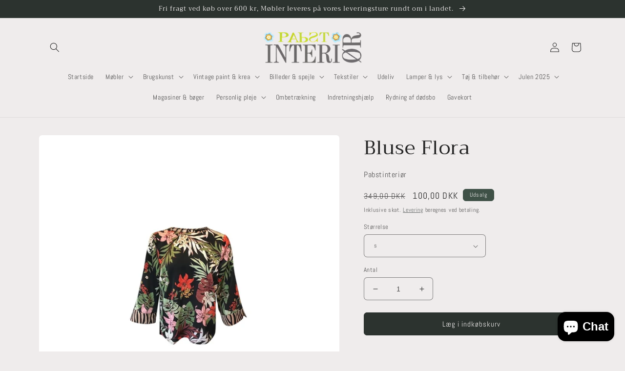

--- FILE ---
content_type: text/html; charset=utf-8
request_url: https://pabstinterior.dk/products/bluse-flora
body_size: 36360
content:
<!doctype html>
<html class="no-js" lang="da">
  <head>
    <meta charset="utf-8">
    <meta http-equiv="X-UA-Compatible" content="IE=edge">
    <meta name="viewport" content="width=device-width,initial-scale=1">
    <meta name="theme-color" content="">
    <link rel="canonical" href="https://pabstinterior.dk/products/bluse-flora">
    <link rel="preconnect" href="https://cdn.shopify.com" crossorigin><link rel="preconnect" href="https://fonts.shopifycdn.com" crossorigin><title>
      Bluse Flora
 &ndash; Pabstinteriør</title>

    
      <meta name="description" content="Bluse Flora blomstret med zebrastrib ved ærmet og kraven. Materiale: polyester Mrk Drys">
    

    

<meta property="og:site_name" content="Pabstinteriør">
<meta property="og:url" content="https://pabstinterior.dk/products/bluse-flora">
<meta property="og:title" content="Bluse Flora">
<meta property="og:type" content="product">
<meta property="og:description" content="Bluse Flora blomstret med zebrastrib ved ærmet og kraven. Materiale: polyester Mrk Drys"><meta property="og:image" content="http://pabstinterior.dk/cdn/shop/products/1024x1024-f8bdd1029f6b31275308cee355a0927a.jpg?v=1680027931">
  <meta property="og:image:secure_url" content="https://pabstinterior.dk/cdn/shop/products/1024x1024-f8bdd1029f6b31275308cee355a0927a.jpg?v=1680027931">
  <meta property="og:image:width" content="1024">
  <meta property="og:image:height" content="1024"><meta property="og:price:amount" content="100,00">
  <meta property="og:price:currency" content="DKK"><meta name="twitter:card" content="summary_large_image">
<meta name="twitter:title" content="Bluse Flora">
<meta name="twitter:description" content="Bluse Flora blomstret med zebrastrib ved ærmet og kraven. Materiale: polyester Mrk Drys">


    <script src="//pabstinterior.dk/cdn/shop/t/4/assets/global.js?v=149496944046504657681672938017" defer="defer"></script>
    <script>window.performance && window.performance.mark && window.performance.mark('shopify.content_for_header.start');</script><meta name="facebook-domain-verification" content="jjqs6lidvfvpibwvhkui4wsv59jdgs">
<meta id="shopify-digital-wallet" name="shopify-digital-wallet" content="/65531314443/digital_wallets/dialog">
<meta name="shopify-checkout-api-token" content="1f5eb161e70ad30ec767ad3c0502071a">
<meta id="in-context-paypal-metadata" data-shop-id="65531314443" data-venmo-supported="false" data-environment="production" data-locale="en_US" data-paypal-v4="true" data-currency="DKK">
<link rel="alternate" type="application/json+oembed" href="https://pabstinterior.dk/products/bluse-flora.oembed">
<script async="async" src="/checkouts/internal/preloads.js?locale=da-DK"></script>
<link rel="preconnect" href="https://shop.app" crossorigin="anonymous">
<script async="async" src="https://shop.app/checkouts/internal/preloads.js?locale=da-DK&shop_id=65531314443" crossorigin="anonymous"></script>
<script id="apple-pay-shop-capabilities" type="application/json">{"shopId":65531314443,"countryCode":"DK","currencyCode":"DKK","merchantCapabilities":["supports3DS"],"merchantId":"gid:\/\/shopify\/Shop\/65531314443","merchantName":"Pabstinteriør","requiredBillingContactFields":["postalAddress","email","phone"],"requiredShippingContactFields":["postalAddress","email","phone"],"shippingType":"shipping","supportedNetworks":["visa","maestro","masterCard","amex"],"total":{"type":"pending","label":"Pabstinteriør","amount":"1.00"},"shopifyPaymentsEnabled":true,"supportsSubscriptions":true}</script>
<script id="shopify-features" type="application/json">{"accessToken":"1f5eb161e70ad30ec767ad3c0502071a","betas":["rich-media-storefront-analytics"],"domain":"pabstinterior.dk","predictiveSearch":true,"shopId":65531314443,"locale":"da"}</script>
<script>var Shopify = Shopify || {};
Shopify.shop = "pabstinterior.myshopify.com";
Shopify.locale = "da";
Shopify.currency = {"active":"DKK","rate":"1.0"};
Shopify.country = "DK";
Shopify.theme = {"name":"Craft","id":137512976651,"schema_name":"Craft","schema_version":"5.0.1","theme_store_id":1368,"role":"main"};
Shopify.theme.handle = "null";
Shopify.theme.style = {"id":null,"handle":null};
Shopify.cdnHost = "pabstinterior.dk/cdn";
Shopify.routes = Shopify.routes || {};
Shopify.routes.root = "/";</script>
<script type="module">!function(o){(o.Shopify=o.Shopify||{}).modules=!0}(window);</script>
<script>!function(o){function n(){var o=[];function n(){o.push(Array.prototype.slice.apply(arguments))}return n.q=o,n}var t=o.Shopify=o.Shopify||{};t.loadFeatures=n(),t.autoloadFeatures=n()}(window);</script>
<script>
  window.ShopifyPay = window.ShopifyPay || {};
  window.ShopifyPay.apiHost = "shop.app\/pay";
  window.ShopifyPay.redirectState = null;
</script>
<script id="shop-js-analytics" type="application/json">{"pageType":"product"}</script>
<script defer="defer" async type="module" src="//pabstinterior.dk/cdn/shopifycloud/shop-js/modules/v2/client.init-shop-cart-sync_C8w7Thf0.da.esm.js"></script>
<script defer="defer" async type="module" src="//pabstinterior.dk/cdn/shopifycloud/shop-js/modules/v2/chunk.common_hABmsQwT.esm.js"></script>
<script type="module">
  await import("//pabstinterior.dk/cdn/shopifycloud/shop-js/modules/v2/client.init-shop-cart-sync_C8w7Thf0.da.esm.js");
await import("//pabstinterior.dk/cdn/shopifycloud/shop-js/modules/v2/chunk.common_hABmsQwT.esm.js");

  window.Shopify.SignInWithShop?.initShopCartSync?.({"fedCMEnabled":true,"windoidEnabled":true});

</script>
<script>
  window.Shopify = window.Shopify || {};
  if (!window.Shopify.featureAssets) window.Shopify.featureAssets = {};
  window.Shopify.featureAssets['shop-js'] = {"shop-cart-sync":["modules/v2/client.shop-cart-sync_E9HXAaGU.da.esm.js","modules/v2/chunk.common_hABmsQwT.esm.js"],"init-fed-cm":["modules/v2/client.init-fed-cm_D9Oi54fl.da.esm.js","modules/v2/chunk.common_hABmsQwT.esm.js"],"shop-button":["modules/v2/client.shop-button_B8KOtzKe.da.esm.js","modules/v2/chunk.common_hABmsQwT.esm.js"],"shop-cash-offers":["modules/v2/client.shop-cash-offers_DlhdMaW0.da.esm.js","modules/v2/chunk.common_hABmsQwT.esm.js","modules/v2/chunk.modal_Ckewj8OP.esm.js"],"init-windoid":["modules/v2/client.init-windoid_CGADVD8p.da.esm.js","modules/v2/chunk.common_hABmsQwT.esm.js"],"shop-toast-manager":["modules/v2/client.shop-toast-manager_CNKNpHNL.da.esm.js","modules/v2/chunk.common_hABmsQwT.esm.js"],"init-shop-email-lookup-coordinator":["modules/v2/client.init-shop-email-lookup-coordinator_BBzXNmb3.da.esm.js","modules/v2/chunk.common_hABmsQwT.esm.js"],"init-shop-cart-sync":["modules/v2/client.init-shop-cart-sync_C8w7Thf0.da.esm.js","modules/v2/chunk.common_hABmsQwT.esm.js"],"avatar":["modules/v2/client.avatar_BTnouDA3.da.esm.js"],"pay-button":["modules/v2/client.pay-button_DCXlSoEZ.da.esm.js","modules/v2/chunk.common_hABmsQwT.esm.js"],"init-customer-accounts":["modules/v2/client.init-customer-accounts_CgZShwmJ.da.esm.js","modules/v2/client.shop-login-button_DRgpt7MX.da.esm.js","modules/v2/chunk.common_hABmsQwT.esm.js","modules/v2/chunk.modal_Ckewj8OP.esm.js"],"init-shop-for-new-customer-accounts":["modules/v2/client.init-shop-for-new-customer-accounts_D8hODCjr.da.esm.js","modules/v2/client.shop-login-button_DRgpt7MX.da.esm.js","modules/v2/chunk.common_hABmsQwT.esm.js","modules/v2/chunk.modal_Ckewj8OP.esm.js"],"shop-login-button":["modules/v2/client.shop-login-button_DRgpt7MX.da.esm.js","modules/v2/chunk.common_hABmsQwT.esm.js","modules/v2/chunk.modal_Ckewj8OP.esm.js"],"init-customer-accounts-sign-up":["modules/v2/client.init-customer-accounts-sign-up_DwoY1LbN.da.esm.js","modules/v2/client.shop-login-button_DRgpt7MX.da.esm.js","modules/v2/chunk.common_hABmsQwT.esm.js","modules/v2/chunk.modal_Ckewj8OP.esm.js"],"shop-follow-button":["modules/v2/client.shop-follow-button_DhY_CDrh.da.esm.js","modules/v2/chunk.common_hABmsQwT.esm.js","modules/v2/chunk.modal_Ckewj8OP.esm.js"],"checkout-modal":["modules/v2/client.checkout-modal_AT9K001_.da.esm.js","modules/v2/chunk.common_hABmsQwT.esm.js","modules/v2/chunk.modal_Ckewj8OP.esm.js"],"lead-capture":["modules/v2/client.lead-capture_CZ_svizZ.da.esm.js","modules/v2/chunk.common_hABmsQwT.esm.js","modules/v2/chunk.modal_Ckewj8OP.esm.js"],"shop-login":["modules/v2/client.shop-login_B0Qzh9iu.da.esm.js","modules/v2/chunk.common_hABmsQwT.esm.js","modules/v2/chunk.modal_Ckewj8OP.esm.js"],"payment-terms":["modules/v2/client.payment-terms_4llnW5e3.da.esm.js","modules/v2/chunk.common_hABmsQwT.esm.js","modules/v2/chunk.modal_Ckewj8OP.esm.js"]};
</script>
<script id="__st">var __st={"a":65531314443,"offset":3600,"reqid":"20a53419-dce2-4279-b4eb-270bc8d6eb6c-1768754046","pageurl":"pabstinterior.dk\/products\/bluse-flora","u":"c998446e152d","p":"product","rtyp":"product","rid":8197382045963};</script>
<script>window.ShopifyPaypalV4VisibilityTracking = true;</script>
<script id="captcha-bootstrap">!function(){'use strict';const t='contact',e='account',n='new_comment',o=[[t,t],['blogs',n],['comments',n],[t,'customer']],c=[[e,'customer_login'],[e,'guest_login'],[e,'recover_customer_password'],[e,'create_customer']],r=t=>t.map((([t,e])=>`form[action*='/${t}']:not([data-nocaptcha='true']) input[name='form_type'][value='${e}']`)).join(','),a=t=>()=>t?[...document.querySelectorAll(t)].map((t=>t.form)):[];function s(){const t=[...o],e=r(t);return a(e)}const i='password',u='form_key',d=['recaptcha-v3-token','g-recaptcha-response','h-captcha-response',i],f=()=>{try{return window.sessionStorage}catch{return}},m='__shopify_v',_=t=>t.elements[u];function p(t,e,n=!1){try{const o=window.sessionStorage,c=JSON.parse(o.getItem(e)),{data:r}=function(t){const{data:e,action:n}=t;return t[m]||n?{data:e,action:n}:{data:t,action:n}}(c);for(const[e,n]of Object.entries(r))t.elements[e]&&(t.elements[e].value=n);n&&o.removeItem(e)}catch(o){console.error('form repopulation failed',{error:o})}}const l='form_type',E='cptcha';function T(t){t.dataset[E]=!0}const w=window,h=w.document,L='Shopify',v='ce_forms',y='captcha';let A=!1;((t,e)=>{const n=(g='f06e6c50-85a8-45c8-87d0-21a2b65856fe',I='https://cdn.shopify.com/shopifycloud/storefront-forms-hcaptcha/ce_storefront_forms_captcha_hcaptcha.v1.5.2.iife.js',D={infoText:'Beskyttet af hCaptcha',privacyText:'Beskyttelse af persondata',termsText:'Vilkår'},(t,e,n)=>{const o=w[L][v],c=o.bindForm;if(c)return c(t,g,e,D).then(n);var r;o.q.push([[t,g,e,D],n]),r=I,A||(h.body.append(Object.assign(h.createElement('script'),{id:'captcha-provider',async:!0,src:r})),A=!0)});var g,I,D;w[L]=w[L]||{},w[L][v]=w[L][v]||{},w[L][v].q=[],w[L][y]=w[L][y]||{},w[L][y].protect=function(t,e){n(t,void 0,e),T(t)},Object.freeze(w[L][y]),function(t,e,n,w,h,L){const[v,y,A,g]=function(t,e,n){const i=e?o:[],u=t?c:[],d=[...i,...u],f=r(d),m=r(i),_=r(d.filter((([t,e])=>n.includes(e))));return[a(f),a(m),a(_),s()]}(w,h,L),I=t=>{const e=t.target;return e instanceof HTMLFormElement?e:e&&e.form},D=t=>v().includes(t);t.addEventListener('submit',(t=>{const e=I(t);if(!e)return;const n=D(e)&&!e.dataset.hcaptchaBound&&!e.dataset.recaptchaBound,o=_(e),c=g().includes(e)&&(!o||!o.value);(n||c)&&t.preventDefault(),c&&!n&&(function(t){try{if(!f())return;!function(t){const e=f();if(!e)return;const n=_(t);if(!n)return;const o=n.value;o&&e.removeItem(o)}(t);const e=Array.from(Array(32),(()=>Math.random().toString(36)[2])).join('');!function(t,e){_(t)||t.append(Object.assign(document.createElement('input'),{type:'hidden',name:u})),t.elements[u].value=e}(t,e),function(t,e){const n=f();if(!n)return;const o=[...t.querySelectorAll(`input[type='${i}']`)].map((({name:t})=>t)),c=[...d,...o],r={};for(const[a,s]of new FormData(t).entries())c.includes(a)||(r[a]=s);n.setItem(e,JSON.stringify({[m]:1,action:t.action,data:r}))}(t,e)}catch(e){console.error('failed to persist form',e)}}(e),e.submit())}));const S=(t,e)=>{t&&!t.dataset[E]&&(n(t,e.some((e=>e===t))),T(t))};for(const o of['focusin','change'])t.addEventListener(o,(t=>{const e=I(t);D(e)&&S(e,y())}));const B=e.get('form_key'),M=e.get(l),P=B&&M;t.addEventListener('DOMContentLoaded',(()=>{const t=y();if(P)for(const e of t)e.elements[l].value===M&&p(e,B);[...new Set([...A(),...v().filter((t=>'true'===t.dataset.shopifyCaptcha))])].forEach((e=>S(e,t)))}))}(h,new URLSearchParams(w.location.search),n,t,e,['guest_login'])})(!0,!0)}();</script>
<script integrity="sha256-4kQ18oKyAcykRKYeNunJcIwy7WH5gtpwJnB7kiuLZ1E=" data-source-attribution="shopify.loadfeatures" defer="defer" src="//pabstinterior.dk/cdn/shopifycloud/storefront/assets/storefront/load_feature-a0a9edcb.js" crossorigin="anonymous"></script>
<script crossorigin="anonymous" defer="defer" src="//pabstinterior.dk/cdn/shopifycloud/storefront/assets/shopify_pay/storefront-65b4c6d7.js?v=20250812"></script>
<script data-source-attribution="shopify.dynamic_checkout.dynamic.init">var Shopify=Shopify||{};Shopify.PaymentButton=Shopify.PaymentButton||{isStorefrontPortableWallets:!0,init:function(){window.Shopify.PaymentButton.init=function(){};var t=document.createElement("script");t.src="https://pabstinterior.dk/cdn/shopifycloud/portable-wallets/latest/portable-wallets.da.js",t.type="module",document.head.appendChild(t)}};
</script>
<script data-source-attribution="shopify.dynamic_checkout.buyer_consent">
  function portableWalletsHideBuyerConsent(e){var t=document.getElementById("shopify-buyer-consent"),n=document.getElementById("shopify-subscription-policy-button");t&&n&&(t.classList.add("hidden"),t.setAttribute("aria-hidden","true"),n.removeEventListener("click",e))}function portableWalletsShowBuyerConsent(e){var t=document.getElementById("shopify-buyer-consent"),n=document.getElementById("shopify-subscription-policy-button");t&&n&&(t.classList.remove("hidden"),t.removeAttribute("aria-hidden"),n.addEventListener("click",e))}window.Shopify?.PaymentButton&&(window.Shopify.PaymentButton.hideBuyerConsent=portableWalletsHideBuyerConsent,window.Shopify.PaymentButton.showBuyerConsent=portableWalletsShowBuyerConsent);
</script>
<script data-source-attribution="shopify.dynamic_checkout.cart.bootstrap">document.addEventListener("DOMContentLoaded",(function(){function t(){return document.querySelector("shopify-accelerated-checkout-cart, shopify-accelerated-checkout")}if(t())Shopify.PaymentButton.init();else{new MutationObserver((function(e,n){t()&&(Shopify.PaymentButton.init(),n.disconnect())})).observe(document.body,{childList:!0,subtree:!0})}}));
</script>
<script id='scb4127' type='text/javascript' async='' src='https://pabstinterior.dk/cdn/shopifycloud/privacy-banner/storefront-banner.js'></script><link id="shopify-accelerated-checkout-styles" rel="stylesheet" media="screen" href="https://pabstinterior.dk/cdn/shopifycloud/portable-wallets/latest/accelerated-checkout-backwards-compat.css" crossorigin="anonymous">
<style id="shopify-accelerated-checkout-cart">
        #shopify-buyer-consent {
  margin-top: 1em;
  display: inline-block;
  width: 100%;
}

#shopify-buyer-consent.hidden {
  display: none;
}

#shopify-subscription-policy-button {
  background: none;
  border: none;
  padding: 0;
  text-decoration: underline;
  font-size: inherit;
  cursor: pointer;
}

#shopify-subscription-policy-button::before {
  box-shadow: none;
}

      </style>
<script id="sections-script" data-sections="header,footer" defer="defer" src="//pabstinterior.dk/cdn/shop/t/4/compiled_assets/scripts.js?v=1324"></script>
<script>window.performance && window.performance.mark && window.performance.mark('shopify.content_for_header.end');</script>


    <style data-shopify>
      @font-face {
  font-family: Abel;
  font-weight: 400;
  font-style: normal;
  font-display: swap;
  src: url("//pabstinterior.dk/cdn/fonts/abel/abel_n4.0254805ccf79872a96d53996a984f2b9039f9995.woff2") format("woff2"),
       url("//pabstinterior.dk/cdn/fonts/abel/abel_n4.635ebaebd760542724b79271de73bae7c2091173.woff") format("woff");
}

      
      
      
      @font-face {
  font-family: Trirong;
  font-weight: 400;
  font-style: normal;
  font-display: swap;
  src: url("//pabstinterior.dk/cdn/fonts/trirong/trirong_n4.46b40419aaa69bf77077c3108d75dad5a0318d4b.woff2") format("woff2"),
       url("//pabstinterior.dk/cdn/fonts/trirong/trirong_n4.97753898e63cd7e164ad614681eba2c7fe577190.woff") format("woff");
}


      :root {
        --font-body-family: Abel, sans-serif;
        --font-body-style: normal;
        --font-body-weight: 400;
        --font-body-weight-bold: 700;

        --font-heading-family: Trirong, serif;
        --font-heading-style: normal;
        --font-heading-weight: 400;

        --font-body-scale: 1.0;
        --font-heading-scale: 1.0;

        --color-base-text: 37, 37, 37;
        --color-shadow: 37, 37, 37;
        --color-base-background-1: 239, 236, 236;
        --color-base-background-2: 255, 255, 255;
        --color-base-solid-button-labels: 239, 236, 236;
        --color-base-outline-button-labels: 80, 86, 85;
        --color-base-accent-1: 44, 51, 47;
        --color-base-accent-2: 63, 81, 71;
        --payment-terms-background-color: #EFECEC;

        --gradient-base-background-1: #EFECEC;
        --gradient-base-background-2: #FFFFFF;
        --gradient-base-accent-1: #2C332F;
        --gradient-base-accent-2: #3F5147;

        --media-padding: px;
        --media-border-opacity: 0.1;
        --media-border-width: 0px;
        --media-radius: 6px;
        --media-shadow-opacity: 0.0;
        --media-shadow-horizontal-offset: 0px;
        --media-shadow-vertical-offset: 4px;
        --media-shadow-blur-radius: 5px;
        --media-shadow-visible: 0;

        --page-width: 120rem;
        --page-width-margin: 0rem;

        --product-card-image-padding: 0.0rem;
        --product-card-corner-radius: 0.6rem;
        --product-card-text-alignment: left;
        --product-card-border-width: 0.1rem;
        --product-card-border-opacity: 0.1;
        --product-card-shadow-opacity: 0.0;
        --product-card-shadow-visible: 0;
        --product-card-shadow-horizontal-offset: 0.0rem;
        --product-card-shadow-vertical-offset: 0.4rem;
        --product-card-shadow-blur-radius: 0.5rem;

        --collection-card-image-padding: 0.0rem;
        --collection-card-corner-radius: 0.6rem;
        --collection-card-text-alignment: left;
        --collection-card-border-width: 0.1rem;
        --collection-card-border-opacity: 0.1;
        --collection-card-shadow-opacity: 0.0;
        --collection-card-shadow-visible: 0;
        --collection-card-shadow-horizontal-offset: 0.0rem;
        --collection-card-shadow-vertical-offset: 0.4rem;
        --collection-card-shadow-blur-radius: 0.5rem;

        --blog-card-image-padding: 0.0rem;
        --blog-card-corner-radius: 0.6rem;
        --blog-card-text-alignment: left;
        --blog-card-border-width: 0.1rem;
        --blog-card-border-opacity: 0.1;
        --blog-card-shadow-opacity: 0.0;
        --blog-card-shadow-visible: 0;
        --blog-card-shadow-horizontal-offset: 0.0rem;
        --blog-card-shadow-vertical-offset: 0.4rem;
        --blog-card-shadow-blur-radius: 0.5rem;

        --badge-corner-radius: 0.6rem;

        --popup-border-width: 1px;
        --popup-border-opacity: 0.5;
        --popup-corner-radius: 6px;
        --popup-shadow-opacity: 0.0;
        --popup-shadow-horizontal-offset: 0px;
        --popup-shadow-vertical-offset: 4px;
        --popup-shadow-blur-radius: 5px;

        --drawer-border-width: 1px;
        --drawer-border-opacity: 0.1;
        --drawer-shadow-opacity: 0.0;
        --drawer-shadow-horizontal-offset: 0px;
        --drawer-shadow-vertical-offset: 4px;
        --drawer-shadow-blur-radius: 5px;

        --spacing-sections-desktop: 0px;
        --spacing-sections-mobile: 0px;

        --grid-desktop-vertical-spacing: 20px;
        --grid-desktop-horizontal-spacing: 20px;
        --grid-mobile-vertical-spacing: 10px;
        --grid-mobile-horizontal-spacing: 10px;

        --text-boxes-border-opacity: 0.1;
        --text-boxes-border-width: 0px;
        --text-boxes-radius: 6px;
        --text-boxes-shadow-opacity: 0.0;
        --text-boxes-shadow-visible: 0;
        --text-boxes-shadow-horizontal-offset: 0px;
        --text-boxes-shadow-vertical-offset: 4px;
        --text-boxes-shadow-blur-radius: 5px;

        --buttons-radius: 6px;
        --buttons-radius-outset: 7px;
        --buttons-border-width: 1px;
        --buttons-border-opacity: 1.0;
        --buttons-shadow-opacity: 0.0;
        --buttons-shadow-visible: 0;
        --buttons-shadow-horizontal-offset: 0px;
        --buttons-shadow-vertical-offset: 4px;
        --buttons-shadow-blur-radius: 5px;
        --buttons-border-offset: 0.3px;

        --inputs-radius: 6px;
        --inputs-border-width: 1px;
        --inputs-border-opacity: 0.55;
        --inputs-shadow-opacity: 0.0;
        --inputs-shadow-horizontal-offset: 0px;
        --inputs-margin-offset: 0px;
        --inputs-shadow-vertical-offset: 4px;
        --inputs-shadow-blur-radius: 5px;
        --inputs-radius-outset: 7px;

        --variant-pills-radius: 40px;
        --variant-pills-border-width: 1px;
        --variant-pills-border-opacity: 0.55;
        --variant-pills-shadow-opacity: 0.0;
        --variant-pills-shadow-horizontal-offset: 0px;
        --variant-pills-shadow-vertical-offset: 4px;
        --variant-pills-shadow-blur-radius: 5px;
      }

      *,
      *::before,
      *::after {
        box-sizing: inherit;
      }

      html {
        box-sizing: border-box;
        font-size: calc(var(--font-body-scale) * 62.5%);
        height: 100%;
      }

      body {
        display: grid;
        grid-template-rows: auto auto 1fr auto;
        grid-template-columns: 100%;
        min-height: 100%;
        margin: 0;
        font-size: 1.5rem;
        letter-spacing: 0.06rem;
        line-height: calc(1 + 0.8 / var(--font-body-scale));
        font-family: var(--font-body-family);
        font-style: var(--font-body-style);
        font-weight: var(--font-body-weight);
      }

      @media screen and (min-width: 750px) {
        body {
          font-size: 1.6rem;
        }
      }
    </style>

    <link href="//pabstinterior.dk/cdn/shop/t/4/assets/base.css?v=88290808517547527771672938017" rel="stylesheet" type="text/css" media="all" />
<link rel="preload" as="font" href="//pabstinterior.dk/cdn/fonts/abel/abel_n4.0254805ccf79872a96d53996a984f2b9039f9995.woff2" type="font/woff2" crossorigin><link rel="preload" as="font" href="//pabstinterior.dk/cdn/fonts/trirong/trirong_n4.46b40419aaa69bf77077c3108d75dad5a0318d4b.woff2" type="font/woff2" crossorigin><link rel="stylesheet" href="//pabstinterior.dk/cdn/shop/t/4/assets/component-predictive-search.css?v=83512081251802922551672938016" media="print" onload="this.media='all'"><script>document.documentElement.className = document.documentElement.className.replace('no-js', 'js');
    if (Shopify.designMode) {
      document.documentElement.classList.add('shopify-design-mode');
    }
    </script>
  <script src="https://cdn.shopify.com/extensions/a83173d5-410b-4adb-a353-f2a18e2061ee/viabill-payments-2/assets/viabill.js" type="text/javascript" defer="defer"></script>
<script src="https://cdn.shopify.com/extensions/7bc9bb47-adfa-4267-963e-cadee5096caf/inbox-1252/assets/inbox-chat-loader.js" type="text/javascript" defer="defer"></script>
<link href="https://monorail-edge.shopifysvc.com" rel="dns-prefetch">
<script>(function(){if ("sendBeacon" in navigator && "performance" in window) {try {var session_token_from_headers = performance.getEntriesByType('navigation')[0].serverTiming.find(x => x.name == '_s').description;} catch {var session_token_from_headers = undefined;}var session_cookie_matches = document.cookie.match(/_shopify_s=([^;]*)/);var session_token_from_cookie = session_cookie_matches && session_cookie_matches.length === 2 ? session_cookie_matches[1] : "";var session_token = session_token_from_headers || session_token_from_cookie || "";function handle_abandonment_event(e) {var entries = performance.getEntries().filter(function(entry) {return /monorail-edge.shopifysvc.com/.test(entry.name);});if (!window.abandonment_tracked && entries.length === 0) {window.abandonment_tracked = true;var currentMs = Date.now();var navigation_start = performance.timing.navigationStart;var payload = {shop_id: 65531314443,url: window.location.href,navigation_start,duration: currentMs - navigation_start,session_token,page_type: "product"};window.navigator.sendBeacon("https://monorail-edge.shopifysvc.com/v1/produce", JSON.stringify({schema_id: "online_store_buyer_site_abandonment/1.1",payload: payload,metadata: {event_created_at_ms: currentMs,event_sent_at_ms: currentMs}}));}}window.addEventListener('pagehide', handle_abandonment_event);}}());</script>
<script id="web-pixels-manager-setup">(function e(e,d,r,n,o){if(void 0===o&&(o={}),!Boolean(null===(a=null===(i=window.Shopify)||void 0===i?void 0:i.analytics)||void 0===a?void 0:a.replayQueue)){var i,a;window.Shopify=window.Shopify||{};var t=window.Shopify;t.analytics=t.analytics||{};var s=t.analytics;s.replayQueue=[],s.publish=function(e,d,r){return s.replayQueue.push([e,d,r]),!0};try{self.performance.mark("wpm:start")}catch(e){}var l=function(){var e={modern:/Edge?\/(1{2}[4-9]|1[2-9]\d|[2-9]\d{2}|\d{4,})\.\d+(\.\d+|)|Firefox\/(1{2}[4-9]|1[2-9]\d|[2-9]\d{2}|\d{4,})\.\d+(\.\d+|)|Chrom(ium|e)\/(9{2}|\d{3,})\.\d+(\.\d+|)|(Maci|X1{2}).+ Version\/(15\.\d+|(1[6-9]|[2-9]\d|\d{3,})\.\d+)([,.]\d+|)( \(\w+\)|)( Mobile\/\w+|) Safari\/|Chrome.+OPR\/(9{2}|\d{3,})\.\d+\.\d+|(CPU[ +]OS|iPhone[ +]OS|CPU[ +]iPhone|CPU IPhone OS|CPU iPad OS)[ +]+(15[._]\d+|(1[6-9]|[2-9]\d|\d{3,})[._]\d+)([._]\d+|)|Android:?[ /-](13[3-9]|1[4-9]\d|[2-9]\d{2}|\d{4,})(\.\d+|)(\.\d+|)|Android.+Firefox\/(13[5-9]|1[4-9]\d|[2-9]\d{2}|\d{4,})\.\d+(\.\d+|)|Android.+Chrom(ium|e)\/(13[3-9]|1[4-9]\d|[2-9]\d{2}|\d{4,})\.\d+(\.\d+|)|SamsungBrowser\/([2-9]\d|\d{3,})\.\d+/,legacy:/Edge?\/(1[6-9]|[2-9]\d|\d{3,})\.\d+(\.\d+|)|Firefox\/(5[4-9]|[6-9]\d|\d{3,})\.\d+(\.\d+|)|Chrom(ium|e)\/(5[1-9]|[6-9]\d|\d{3,})\.\d+(\.\d+|)([\d.]+$|.*Safari\/(?![\d.]+ Edge\/[\d.]+$))|(Maci|X1{2}).+ Version\/(10\.\d+|(1[1-9]|[2-9]\d|\d{3,})\.\d+)([,.]\d+|)( \(\w+\)|)( Mobile\/\w+|) Safari\/|Chrome.+OPR\/(3[89]|[4-9]\d|\d{3,})\.\d+\.\d+|(CPU[ +]OS|iPhone[ +]OS|CPU[ +]iPhone|CPU IPhone OS|CPU iPad OS)[ +]+(10[._]\d+|(1[1-9]|[2-9]\d|\d{3,})[._]\d+)([._]\d+|)|Android:?[ /-](13[3-9]|1[4-9]\d|[2-9]\d{2}|\d{4,})(\.\d+|)(\.\d+|)|Mobile Safari.+OPR\/([89]\d|\d{3,})\.\d+\.\d+|Android.+Firefox\/(13[5-9]|1[4-9]\d|[2-9]\d{2}|\d{4,})\.\d+(\.\d+|)|Android.+Chrom(ium|e)\/(13[3-9]|1[4-9]\d|[2-9]\d{2}|\d{4,})\.\d+(\.\d+|)|Android.+(UC? ?Browser|UCWEB|U3)[ /]?(15\.([5-9]|\d{2,})|(1[6-9]|[2-9]\d|\d{3,})\.\d+)\.\d+|SamsungBrowser\/(5\.\d+|([6-9]|\d{2,})\.\d+)|Android.+MQ{2}Browser\/(14(\.(9|\d{2,})|)|(1[5-9]|[2-9]\d|\d{3,})(\.\d+|))(\.\d+|)|K[Aa][Ii]OS\/(3\.\d+|([4-9]|\d{2,})\.\d+)(\.\d+|)/},d=e.modern,r=e.legacy,n=navigator.userAgent;return n.match(d)?"modern":n.match(r)?"legacy":"unknown"}(),u="modern"===l?"modern":"legacy",c=(null!=n?n:{modern:"",legacy:""})[u],f=function(e){return[e.baseUrl,"/wpm","/b",e.hashVersion,"modern"===e.buildTarget?"m":"l",".js"].join("")}({baseUrl:d,hashVersion:r,buildTarget:u}),m=function(e){var d=e.version,r=e.bundleTarget,n=e.surface,o=e.pageUrl,i=e.monorailEndpoint;return{emit:function(e){var a=e.status,t=e.errorMsg,s=(new Date).getTime(),l=JSON.stringify({metadata:{event_sent_at_ms:s},events:[{schema_id:"web_pixels_manager_load/3.1",payload:{version:d,bundle_target:r,page_url:o,status:a,surface:n,error_msg:t},metadata:{event_created_at_ms:s}}]});if(!i)return console&&console.warn&&console.warn("[Web Pixels Manager] No Monorail endpoint provided, skipping logging."),!1;try{return self.navigator.sendBeacon.bind(self.navigator)(i,l)}catch(e){}var u=new XMLHttpRequest;try{return u.open("POST",i,!0),u.setRequestHeader("Content-Type","text/plain"),u.send(l),!0}catch(e){return console&&console.warn&&console.warn("[Web Pixels Manager] Got an unhandled error while logging to Monorail."),!1}}}}({version:r,bundleTarget:l,surface:e.surface,pageUrl:self.location.href,monorailEndpoint:e.monorailEndpoint});try{o.browserTarget=l,function(e){var d=e.src,r=e.async,n=void 0===r||r,o=e.onload,i=e.onerror,a=e.sri,t=e.scriptDataAttributes,s=void 0===t?{}:t,l=document.createElement("script"),u=document.querySelector("head"),c=document.querySelector("body");if(l.async=n,l.src=d,a&&(l.integrity=a,l.crossOrigin="anonymous"),s)for(var f in s)if(Object.prototype.hasOwnProperty.call(s,f))try{l.dataset[f]=s[f]}catch(e){}if(o&&l.addEventListener("load",o),i&&l.addEventListener("error",i),u)u.appendChild(l);else{if(!c)throw new Error("Did not find a head or body element to append the script");c.appendChild(l)}}({src:f,async:!0,onload:function(){if(!function(){var e,d;return Boolean(null===(d=null===(e=window.Shopify)||void 0===e?void 0:e.analytics)||void 0===d?void 0:d.initialized)}()){var d=window.webPixelsManager.init(e)||void 0;if(d){var r=window.Shopify.analytics;r.replayQueue.forEach((function(e){var r=e[0],n=e[1],o=e[2];d.publishCustomEvent(r,n,o)})),r.replayQueue=[],r.publish=d.publishCustomEvent,r.visitor=d.visitor,r.initialized=!0}}},onerror:function(){return m.emit({status:"failed",errorMsg:"".concat(f," has failed to load")})},sri:function(e){var d=/^sha384-[A-Za-z0-9+/=]+$/;return"string"==typeof e&&d.test(e)}(c)?c:"",scriptDataAttributes:o}),m.emit({status:"loading"})}catch(e){m.emit({status:"failed",errorMsg:(null==e?void 0:e.message)||"Unknown error"})}}})({shopId: 65531314443,storefrontBaseUrl: "https://pabstinterior.dk",extensionsBaseUrl: "https://extensions.shopifycdn.com/cdn/shopifycloud/web-pixels-manager",monorailEndpoint: "https://monorail-edge.shopifysvc.com/unstable/produce_batch",surface: "storefront-renderer",enabledBetaFlags: ["2dca8a86"],webPixelsConfigList: [{"id":"579895563","configuration":"{\"pixel_id\":\"518882803875686\",\"pixel_type\":\"facebook_pixel\",\"metaapp_system_user_token\":\"-\"}","eventPayloadVersion":"v1","runtimeContext":"OPEN","scriptVersion":"ca16bc87fe92b6042fbaa3acc2fbdaa6","type":"APP","apiClientId":2329312,"privacyPurposes":["ANALYTICS","MARKETING","SALE_OF_DATA"],"dataSharingAdjustments":{"protectedCustomerApprovalScopes":["read_customer_address","read_customer_email","read_customer_name","read_customer_personal_data","read_customer_phone"]}},{"id":"shopify-app-pixel","configuration":"{}","eventPayloadVersion":"v1","runtimeContext":"STRICT","scriptVersion":"0450","apiClientId":"shopify-pixel","type":"APP","privacyPurposes":["ANALYTICS","MARKETING"]},{"id":"shopify-custom-pixel","eventPayloadVersion":"v1","runtimeContext":"LAX","scriptVersion":"0450","apiClientId":"shopify-pixel","type":"CUSTOM","privacyPurposes":["ANALYTICS","MARKETING"]}],isMerchantRequest: false,initData: {"shop":{"name":"Pabstinteriør","paymentSettings":{"currencyCode":"DKK"},"myshopifyDomain":"pabstinterior.myshopify.com","countryCode":"DK","storefrontUrl":"https:\/\/pabstinterior.dk"},"customer":null,"cart":null,"checkout":null,"productVariants":[{"price":{"amount":100.0,"currencyCode":"DKK"},"product":{"title":"Bluse Flora","vendor":"Pabstinteriør","id":"8197382045963","untranslatedTitle":"Bluse Flora","url":"\/products\/bluse-flora","type":""},"id":"44256598622475","image":{"src":"\/\/pabstinterior.dk\/cdn\/shop\/products\/1024x1024-f8bdd1029f6b31275308cee355a0927a.jpg?v=1680027931"},"sku":"","title":"s","untranslatedTitle":"s"},{"price":{"amount":200.0,"currencyCode":"DKK"},"product":{"title":"Bluse Flora","vendor":"Pabstinteriør","id":"8197382045963","untranslatedTitle":"Bluse Flora","url":"\/products\/bluse-flora","type":""},"id":"44256598655243","image":{"src":"\/\/pabstinterior.dk\/cdn\/shop\/products\/1024x1024-f8bdd1029f6b31275308cee355a0927a.jpg?v=1680027931"},"sku":"","title":"m","untranslatedTitle":"m"},{"price":{"amount":200.0,"currencyCode":"DKK"},"product":{"title":"Bluse Flora","vendor":"Pabstinteriør","id":"8197382045963","untranslatedTitle":"Bluse Flora","url":"\/products\/bluse-flora","type":""},"id":"44256598688011","image":{"src":"\/\/pabstinterior.dk\/cdn\/shop\/products\/1024x1024-f8bdd1029f6b31275308cee355a0927a.jpg?v=1680027931"},"sku":"","title":"l","untranslatedTitle":"l"},{"price":{"amount":200.0,"currencyCode":"DKK"},"product":{"title":"Bluse Flora","vendor":"Pabstinteriør","id":"8197382045963","untranslatedTitle":"Bluse Flora","url":"\/products\/bluse-flora","type":""},"id":"44256598720779","image":{"src":"\/\/pabstinterior.dk\/cdn\/shop\/products\/1024x1024-f8bdd1029f6b31275308cee355a0927a.jpg?v=1680027931"},"sku":"","title":"xl","untranslatedTitle":"xl"}],"purchasingCompany":null},},"https://pabstinterior.dk/cdn","fcfee988w5aeb613cpc8e4bc33m6693e112",{"modern":"","legacy":""},{"shopId":"65531314443","storefrontBaseUrl":"https:\/\/pabstinterior.dk","extensionBaseUrl":"https:\/\/extensions.shopifycdn.com\/cdn\/shopifycloud\/web-pixels-manager","surface":"storefront-renderer","enabledBetaFlags":"[\"2dca8a86\"]","isMerchantRequest":"false","hashVersion":"fcfee988w5aeb613cpc8e4bc33m6693e112","publish":"custom","events":"[[\"page_viewed\",{}],[\"product_viewed\",{\"productVariant\":{\"price\":{\"amount\":100.0,\"currencyCode\":\"DKK\"},\"product\":{\"title\":\"Bluse Flora\",\"vendor\":\"Pabstinteriør\",\"id\":\"8197382045963\",\"untranslatedTitle\":\"Bluse Flora\",\"url\":\"\/products\/bluse-flora\",\"type\":\"\"},\"id\":\"44256598622475\",\"image\":{\"src\":\"\/\/pabstinterior.dk\/cdn\/shop\/products\/1024x1024-f8bdd1029f6b31275308cee355a0927a.jpg?v=1680027931\"},\"sku\":\"\",\"title\":\"s\",\"untranslatedTitle\":\"s\"}}]]"});</script><script>
  window.ShopifyAnalytics = window.ShopifyAnalytics || {};
  window.ShopifyAnalytics.meta = window.ShopifyAnalytics.meta || {};
  window.ShopifyAnalytics.meta.currency = 'DKK';
  var meta = {"product":{"id":8197382045963,"gid":"gid:\/\/shopify\/Product\/8197382045963","vendor":"Pabstinteriør","type":"","handle":"bluse-flora","variants":[{"id":44256598622475,"price":10000,"name":"Bluse Flora - s","public_title":"s","sku":""},{"id":44256598655243,"price":20000,"name":"Bluse Flora - m","public_title":"m","sku":""},{"id":44256598688011,"price":20000,"name":"Bluse Flora - l","public_title":"l","sku":""},{"id":44256598720779,"price":20000,"name":"Bluse Flora - xl","public_title":"xl","sku":""}],"remote":false},"page":{"pageType":"product","resourceType":"product","resourceId":8197382045963,"requestId":"20a53419-dce2-4279-b4eb-270bc8d6eb6c-1768754046"}};
  for (var attr in meta) {
    window.ShopifyAnalytics.meta[attr] = meta[attr];
  }
</script>
<script class="analytics">
  (function () {
    var customDocumentWrite = function(content) {
      var jquery = null;

      if (window.jQuery) {
        jquery = window.jQuery;
      } else if (window.Checkout && window.Checkout.$) {
        jquery = window.Checkout.$;
      }

      if (jquery) {
        jquery('body').append(content);
      }
    };

    var hasLoggedConversion = function(token) {
      if (token) {
        return document.cookie.indexOf('loggedConversion=' + token) !== -1;
      }
      return false;
    }

    var setCookieIfConversion = function(token) {
      if (token) {
        var twoMonthsFromNow = new Date(Date.now());
        twoMonthsFromNow.setMonth(twoMonthsFromNow.getMonth() + 2);

        document.cookie = 'loggedConversion=' + token + '; expires=' + twoMonthsFromNow;
      }
    }

    var trekkie = window.ShopifyAnalytics.lib = window.trekkie = window.trekkie || [];
    if (trekkie.integrations) {
      return;
    }
    trekkie.methods = [
      'identify',
      'page',
      'ready',
      'track',
      'trackForm',
      'trackLink'
    ];
    trekkie.factory = function(method) {
      return function() {
        var args = Array.prototype.slice.call(arguments);
        args.unshift(method);
        trekkie.push(args);
        return trekkie;
      };
    };
    for (var i = 0; i < trekkie.methods.length; i++) {
      var key = trekkie.methods[i];
      trekkie[key] = trekkie.factory(key);
    }
    trekkie.load = function(config) {
      trekkie.config = config || {};
      trekkie.config.initialDocumentCookie = document.cookie;
      var first = document.getElementsByTagName('script')[0];
      var script = document.createElement('script');
      script.type = 'text/javascript';
      script.onerror = function(e) {
        var scriptFallback = document.createElement('script');
        scriptFallback.type = 'text/javascript';
        scriptFallback.onerror = function(error) {
                var Monorail = {
      produce: function produce(monorailDomain, schemaId, payload) {
        var currentMs = new Date().getTime();
        var event = {
          schema_id: schemaId,
          payload: payload,
          metadata: {
            event_created_at_ms: currentMs,
            event_sent_at_ms: currentMs
          }
        };
        return Monorail.sendRequest("https://" + monorailDomain + "/v1/produce", JSON.stringify(event));
      },
      sendRequest: function sendRequest(endpointUrl, payload) {
        // Try the sendBeacon API
        if (window && window.navigator && typeof window.navigator.sendBeacon === 'function' && typeof window.Blob === 'function' && !Monorail.isIos12()) {
          var blobData = new window.Blob([payload], {
            type: 'text/plain'
          });

          if (window.navigator.sendBeacon(endpointUrl, blobData)) {
            return true;
          } // sendBeacon was not successful

        } // XHR beacon

        var xhr = new XMLHttpRequest();

        try {
          xhr.open('POST', endpointUrl);
          xhr.setRequestHeader('Content-Type', 'text/plain');
          xhr.send(payload);
        } catch (e) {
          console.log(e);
        }

        return false;
      },
      isIos12: function isIos12() {
        return window.navigator.userAgent.lastIndexOf('iPhone; CPU iPhone OS 12_') !== -1 || window.navigator.userAgent.lastIndexOf('iPad; CPU OS 12_') !== -1;
      }
    };
    Monorail.produce('monorail-edge.shopifysvc.com',
      'trekkie_storefront_load_errors/1.1',
      {shop_id: 65531314443,
      theme_id: 137512976651,
      app_name: "storefront",
      context_url: window.location.href,
      source_url: "//pabstinterior.dk/cdn/s/trekkie.storefront.cd680fe47e6c39ca5d5df5f0a32d569bc48c0f27.min.js"});

        };
        scriptFallback.async = true;
        scriptFallback.src = '//pabstinterior.dk/cdn/s/trekkie.storefront.cd680fe47e6c39ca5d5df5f0a32d569bc48c0f27.min.js';
        first.parentNode.insertBefore(scriptFallback, first);
      };
      script.async = true;
      script.src = '//pabstinterior.dk/cdn/s/trekkie.storefront.cd680fe47e6c39ca5d5df5f0a32d569bc48c0f27.min.js';
      first.parentNode.insertBefore(script, first);
    };
    trekkie.load(
      {"Trekkie":{"appName":"storefront","development":false,"defaultAttributes":{"shopId":65531314443,"isMerchantRequest":null,"themeId":137512976651,"themeCityHash":"10156549316578479851","contentLanguage":"da","currency":"DKK","eventMetadataId":"da7dd7a7-4d3b-461c-a707-af118f591389"},"isServerSideCookieWritingEnabled":true,"monorailRegion":"shop_domain","enabledBetaFlags":["65f19447"]},"Session Attribution":{},"S2S":{"facebookCapiEnabled":true,"source":"trekkie-storefront-renderer","apiClientId":580111}}
    );

    var loaded = false;
    trekkie.ready(function() {
      if (loaded) return;
      loaded = true;

      window.ShopifyAnalytics.lib = window.trekkie;

      var originalDocumentWrite = document.write;
      document.write = customDocumentWrite;
      try { window.ShopifyAnalytics.merchantGoogleAnalytics.call(this); } catch(error) {};
      document.write = originalDocumentWrite;

      window.ShopifyAnalytics.lib.page(null,{"pageType":"product","resourceType":"product","resourceId":8197382045963,"requestId":"20a53419-dce2-4279-b4eb-270bc8d6eb6c-1768754046","shopifyEmitted":true});

      var match = window.location.pathname.match(/checkouts\/(.+)\/(thank_you|post_purchase)/)
      var token = match? match[1]: undefined;
      if (!hasLoggedConversion(token)) {
        setCookieIfConversion(token);
        window.ShopifyAnalytics.lib.track("Viewed Product",{"currency":"DKK","variantId":44256598622475,"productId":8197382045963,"productGid":"gid:\/\/shopify\/Product\/8197382045963","name":"Bluse Flora - s","price":"100.00","sku":"","brand":"Pabstinteriør","variant":"s","category":"","nonInteraction":true,"remote":false},undefined,undefined,{"shopifyEmitted":true});
      window.ShopifyAnalytics.lib.track("monorail:\/\/trekkie_storefront_viewed_product\/1.1",{"currency":"DKK","variantId":44256598622475,"productId":8197382045963,"productGid":"gid:\/\/shopify\/Product\/8197382045963","name":"Bluse Flora - s","price":"100.00","sku":"","brand":"Pabstinteriør","variant":"s","category":"","nonInteraction":true,"remote":false,"referer":"https:\/\/pabstinterior.dk\/products\/bluse-flora"});
      }
    });


        var eventsListenerScript = document.createElement('script');
        eventsListenerScript.async = true;
        eventsListenerScript.src = "//pabstinterior.dk/cdn/shopifycloud/storefront/assets/shop_events_listener-3da45d37.js";
        document.getElementsByTagName('head')[0].appendChild(eventsListenerScript);

})();</script>
<script
  defer
  src="https://pabstinterior.dk/cdn/shopifycloud/perf-kit/shopify-perf-kit-3.0.4.min.js"
  data-application="storefront-renderer"
  data-shop-id="65531314443"
  data-render-region="gcp-us-east1"
  data-page-type="product"
  data-theme-instance-id="137512976651"
  data-theme-name="Craft"
  data-theme-version="5.0.1"
  data-monorail-region="shop_domain"
  data-resource-timing-sampling-rate="10"
  data-shs="true"
  data-shs-beacon="true"
  data-shs-export-with-fetch="true"
  data-shs-logs-sample-rate="1"
  data-shs-beacon-endpoint="https://pabstinterior.dk/api/collect"
></script>
</head>

  <body class="gradient">
    <a class="skip-to-content-link button visually-hidden" href="#MainContent">
      Gå til indhold
    </a><div id="shopify-section-announcement-bar" class="shopify-section"><div class="announcement-bar color-accent-1 gradient" role="region" aria-label="Meddelelse" ><a href="/pages/leveringsbetingelser" class="announcement-bar__link link link--text focus-inset animate-arrow"><div class="page-width">
                <p class="announcement-bar__message center h5">
                  Fri fragt ved køb over 600 kr, Møbler leveres på vores leveringsture rundt om i landet.
<svg viewBox="0 0 14 10" fill="none" aria-hidden="true" focusable="false" role="presentation" class="icon icon-arrow" xmlns="http://www.w3.org/2000/svg">
  <path fill-rule="evenodd" clip-rule="evenodd" d="M8.537.808a.5.5 0 01.817-.162l4 4a.5.5 0 010 .708l-4 4a.5.5 0 11-.708-.708L11.793 5.5H1a.5.5 0 010-1h10.793L8.646 1.354a.5.5 0 01-.109-.546z" fill="currentColor">
</svg>

</p>
              </div></a></div>
</div>
    <div id="shopify-section-header" class="shopify-section section-header"><link rel="stylesheet" href="//pabstinterior.dk/cdn/shop/t/4/assets/component-list-menu.css?v=151968516119678728991672938017" media="print" onload="this.media='all'">
<link rel="stylesheet" href="//pabstinterior.dk/cdn/shop/t/4/assets/component-search.css?v=96455689198851321781672938016" media="print" onload="this.media='all'">
<link rel="stylesheet" href="//pabstinterior.dk/cdn/shop/t/4/assets/component-menu-drawer.css?v=182311192829367774911672938016" media="print" onload="this.media='all'">
<link rel="stylesheet" href="//pabstinterior.dk/cdn/shop/t/4/assets/component-cart-notification.css?v=183358051719344305851672938016" media="print" onload="this.media='all'">
<link rel="stylesheet" href="//pabstinterior.dk/cdn/shop/t/4/assets/component-cart-items.css?v=23917223812499722491672938017" media="print" onload="this.media='all'"><link rel="stylesheet" href="//pabstinterior.dk/cdn/shop/t/4/assets/component-price.css?v=65402837579211014041672938016" media="print" onload="this.media='all'">
  <link rel="stylesheet" href="//pabstinterior.dk/cdn/shop/t/4/assets/component-loading-overlay.css?v=167310470843593579841672938018" media="print" onload="this.media='all'"><noscript><link href="//pabstinterior.dk/cdn/shop/t/4/assets/component-list-menu.css?v=151968516119678728991672938017" rel="stylesheet" type="text/css" media="all" /></noscript>
<noscript><link href="//pabstinterior.dk/cdn/shop/t/4/assets/component-search.css?v=96455689198851321781672938016" rel="stylesheet" type="text/css" media="all" /></noscript>
<noscript><link href="//pabstinterior.dk/cdn/shop/t/4/assets/component-menu-drawer.css?v=182311192829367774911672938016" rel="stylesheet" type="text/css" media="all" /></noscript>
<noscript><link href="//pabstinterior.dk/cdn/shop/t/4/assets/component-cart-notification.css?v=183358051719344305851672938016" rel="stylesheet" type="text/css" media="all" /></noscript>
<noscript><link href="//pabstinterior.dk/cdn/shop/t/4/assets/component-cart-items.css?v=23917223812499722491672938017" rel="stylesheet" type="text/css" media="all" /></noscript>

<style>
  header-drawer {
    justify-self: start;
    margin-left: -1.2rem;
  }

  .header__heading-logo {
    max-width: 200px;
  }

  @media screen and (min-width: 990px) {
    header-drawer {
      display: none;
    }
  }

  .menu-drawer-container {
    display: flex;
  }

  .list-menu {
    list-style: none;
    padding: 0;
    margin: 0;
  }

  .list-menu--inline {
    display: inline-flex;
    flex-wrap: wrap;
  }

  summary.list-menu__item {
    padding-right: 2.7rem;
  }

  .list-menu__item {
    display: flex;
    align-items: center;
    line-height: calc(1 + 0.3 / var(--font-body-scale));
  }

  .list-menu__item--link {
    text-decoration: none;
    padding-bottom: 1rem;
    padding-top: 1rem;
    line-height: calc(1 + 0.8 / var(--font-body-scale));
  }

  @media screen and (min-width: 750px) {
    .list-menu__item--link {
      padding-bottom: 0.5rem;
      padding-top: 0.5rem;
    }
  }
</style><style data-shopify>.header {
    padding-top: 10px;
    padding-bottom: 10px;
  }

  .section-header {
    margin-bottom: 0px;
  }

  @media screen and (min-width: 750px) {
    .section-header {
      margin-bottom: 0px;
    }
  }

  @media screen and (min-width: 990px) {
    .header {
      padding-top: 20px;
      padding-bottom: 20px;
    }
  }</style><script src="//pabstinterior.dk/cdn/shop/t/4/assets/details-disclosure.js?v=153497636716254413831672938017" defer="defer"></script>
<script src="//pabstinterior.dk/cdn/shop/t/4/assets/details-modal.js?v=4511761896672669691672938017" defer="defer"></script>
<script src="//pabstinterior.dk/cdn/shop/t/4/assets/cart-notification.js?v=160453272920806432391672938016" defer="defer"></script><svg xmlns="http://www.w3.org/2000/svg" class="hidden">
  <symbol id="icon-search" viewbox="0 0 18 19" fill="none">
    <path fill-rule="evenodd" clip-rule="evenodd" d="M11.03 11.68A5.784 5.784 0 112.85 3.5a5.784 5.784 0 018.18 8.18zm.26 1.12a6.78 6.78 0 11.72-.7l5.4 5.4a.5.5 0 11-.71.7l-5.41-5.4z" fill="currentColor"/>
  </symbol>

  <symbol id="icon-close" class="icon icon-close" fill="none" viewBox="0 0 18 17">
    <path d="M.865 15.978a.5.5 0 00.707.707l7.433-7.431 7.579 7.282a.501.501 0 00.846-.37.5.5 0 00-.153-.351L9.712 8.546l7.417-7.416a.5.5 0 10-.707-.708L8.991 7.853 1.413.573a.5.5 0 10-.693.72l7.563 7.268-7.418 7.417z" fill="currentColor">
  </symbol>
</svg>
<div class="header-wrapper color-background-1 gradient header-wrapper--border-bottom">
  <header class="header header--top-center header--mobile-center page-width header--has-menu"><header-drawer data-breakpoint="tablet">
        <details id="Details-menu-drawer-container" class="menu-drawer-container">
          <summary class="header__icon header__icon--menu header__icon--summary link focus-inset" aria-label="Menu">
            <span>
              <svg xmlns="http://www.w3.org/2000/svg" aria-hidden="true" focusable="false" role="presentation" class="icon icon-hamburger" fill="none" viewBox="0 0 18 16">
  <path d="M1 .5a.5.5 0 100 1h15.71a.5.5 0 000-1H1zM.5 8a.5.5 0 01.5-.5h15.71a.5.5 0 010 1H1A.5.5 0 01.5 8zm0 7a.5.5 0 01.5-.5h15.71a.5.5 0 010 1H1a.5.5 0 01-.5-.5z" fill="currentColor">
</svg>

              <svg xmlns="http://www.w3.org/2000/svg" aria-hidden="true" focusable="false" role="presentation" class="icon icon-close" fill="none" viewBox="0 0 18 17">
  <path d="M.865 15.978a.5.5 0 00.707.707l7.433-7.431 7.579 7.282a.501.501 0 00.846-.37.5.5 0 00-.153-.351L9.712 8.546l7.417-7.416a.5.5 0 10-.707-.708L8.991 7.853 1.413.573a.5.5 0 10-.693.72l7.563 7.268-7.418 7.417z" fill="currentColor">
</svg>

            </span>
          </summary>
          <div id="menu-drawer" class="gradient menu-drawer motion-reduce" tabindex="-1">
            <div class="menu-drawer__inner-container">
              <div class="menu-drawer__navigation-container">
                <nav class="menu-drawer__navigation">
                  <ul class="menu-drawer__menu has-submenu list-menu" role="list"><li><a href="/" class="menu-drawer__menu-item list-menu__item link link--text focus-inset">
                            Startside
                          </a></li><li><details id="Details-menu-drawer-menu-item-2">
                            <summary class="menu-drawer__menu-item list-menu__item link link--text focus-inset">
                              Møbler
                              <svg viewBox="0 0 14 10" fill="none" aria-hidden="true" focusable="false" role="presentation" class="icon icon-arrow" xmlns="http://www.w3.org/2000/svg">
  <path fill-rule="evenodd" clip-rule="evenodd" d="M8.537.808a.5.5 0 01.817-.162l4 4a.5.5 0 010 .708l-4 4a.5.5 0 11-.708-.708L11.793 5.5H1a.5.5 0 010-1h10.793L8.646 1.354a.5.5 0 01-.109-.546z" fill="currentColor">
</svg>

                              <svg aria-hidden="true" focusable="false" role="presentation" class="icon icon-caret" viewBox="0 0 10 6">
  <path fill-rule="evenodd" clip-rule="evenodd" d="M9.354.646a.5.5 0 00-.708 0L5 4.293 1.354.646a.5.5 0 00-.708.708l4 4a.5.5 0 00.708 0l4-4a.5.5 0 000-.708z" fill="currentColor">
</svg>

                            </summary>
                            <div id="link-mobler" class="menu-drawer__submenu has-submenu gradient motion-reduce" tabindex="-1">
                              <div class="menu-drawer__inner-submenu">
                                <button class="menu-drawer__close-button link link--text focus-inset" aria-expanded="true">
                                  <svg viewBox="0 0 14 10" fill="none" aria-hidden="true" focusable="false" role="presentation" class="icon icon-arrow" xmlns="http://www.w3.org/2000/svg">
  <path fill-rule="evenodd" clip-rule="evenodd" d="M8.537.808a.5.5 0 01.817-.162l4 4a.5.5 0 010 .708l-4 4a.5.5 0 11-.708-.708L11.793 5.5H1a.5.5 0 010-1h10.793L8.646 1.354a.5.5 0 01-.109-.546z" fill="currentColor">
</svg>

                                  Møbler
                                </button>
                                <ul class="menu-drawer__menu list-menu" role="list" tabindex="-1"><li><details id="Details-menu-drawer-submenu-1">
                                          <summary class="menu-drawer__menu-item link link--text list-menu__item focus-inset">
                                            Nye møbler
                                            <svg viewBox="0 0 14 10" fill="none" aria-hidden="true" focusable="false" role="presentation" class="icon icon-arrow" xmlns="http://www.w3.org/2000/svg">
  <path fill-rule="evenodd" clip-rule="evenodd" d="M8.537.808a.5.5 0 01.817-.162l4 4a.5.5 0 010 .708l-4 4a.5.5 0 11-.708-.708L11.793 5.5H1a.5.5 0 010-1h10.793L8.646 1.354a.5.5 0 01-.109-.546z" fill="currentColor">
</svg>

                                            <svg aria-hidden="true" focusable="false" role="presentation" class="icon icon-caret" viewBox="0 0 10 6">
  <path fill-rule="evenodd" clip-rule="evenodd" d="M9.354.646a.5.5 0 00-.708 0L5 4.293 1.354.646a.5.5 0 00-.708.708l4 4a.5.5 0 00.708 0l4-4a.5.5 0 000-.708z" fill="currentColor">
</svg>

                                          </summary>
                                          <div id="childlink-nye-mobler" class="menu-drawer__submenu has-submenu gradient motion-reduce">
                                            <button class="menu-drawer__close-button link link--text focus-inset" aria-expanded="true">
                                              <svg viewBox="0 0 14 10" fill="none" aria-hidden="true" focusable="false" role="presentation" class="icon icon-arrow" xmlns="http://www.w3.org/2000/svg">
  <path fill-rule="evenodd" clip-rule="evenodd" d="M8.537.808a.5.5 0 01.817-.162l4 4a.5.5 0 010 .708l-4 4a.5.5 0 11-.708-.708L11.793 5.5H1a.5.5 0 010-1h10.793L8.646 1.354a.5.5 0 01-.109-.546z" fill="currentColor">
</svg>

                                              Nye møbler
                                            </button>
                                            <ul class="menu-drawer__menu list-menu" role="list" tabindex="-1"><li>
                                                  <a href="/collections/borde/Nye-borde" class="menu-drawer__menu-item link link--text list-menu__item focus-inset">
                                                    Nye borde
                                                  </a>
                                                </li><li>
                                                  <a href="/collections/nye-stole/Nye-stole" class="menu-drawer__menu-item link link--text list-menu__item focus-inset">
                                                    Nye stole &amp; bænke
                                                  </a>
                                                </li><li>
                                                  <a href="/collections/sofaer-laenestole/Sofaer" class="menu-drawer__menu-item link link--text list-menu__item focus-inset">
                                                    Sofaer &amp; lænestole
                                                  </a>
                                                </li><li>
                                                  <a href="/collections/opbevaring-1/Opbevaring" class="menu-drawer__menu-item link link--text list-menu__item focus-inset">
                                                    Opbevaring
                                                  </a>
                                                </li><li>
                                                  <a href="/collections/skabe-1/Nye-skabe" class="menu-drawer__menu-item link link--text list-menu__item focus-inset">
                                                    Nye skabe
                                                  </a>
                                                </li><li>
                                                  <a href="/collections/havemobler/Havem%C3%B8bler" class="menu-drawer__menu-item link link--text list-menu__item focus-inset">
                                                    Havemøbler
                                                  </a>
                                                </li><li>
                                                  <a href="/collections/mobler-af-genanvendt-teaktrae/Teaktr%C3%A6" class="menu-drawer__menu-item link link--text list-menu__item focus-inset">
                                                    Møbler af genanvendt teaktræ
                                                  </a>
                                                </li></ul>
                                          </div>
                                        </details></li><li><a href="/collections/skabe/skabe" class="menu-drawer__menu-item link link--text list-menu__item focus-inset">
                                          Skabe &amp; chatoller
                                        </a></li><li><a href="/collections/bord-senge/borde" class="menu-drawer__menu-item link link--text list-menu__item focus-inset">
                                          Spiseborde &amp; sofaborde
                                        </a></li><li><a href="/collections/stole/stole" class="menu-drawer__menu-item link link--text list-menu__item focus-inset">
                                          Spisestue- &amp; lænestole
                                        </a></li><li><a href="/collections/baenke/B%C3%A6nke" class="menu-drawer__menu-item link link--text list-menu__item focus-inset">
                                          Bænke &amp; sofaer
                                        </a></li><li><a href="/collections/toiletmobel-servanter/Toiletm%C3%B8bel-&-servanter" class="menu-drawer__menu-item link link--text list-menu__item focus-inset">
                                          Toiletmøbel &amp; servanter
                                        </a></li><li><a href="/collections/kommoder-skaenke/kommoder-&-sk%C3%A6nke" class="menu-drawer__menu-item link link--text list-menu__item focus-inset">
                                          Kommoder &amp; skænke
                                        </a></li><li><a href="/collections/reoler-hylder/Reoler-&-hylder" class="menu-drawer__menu-item link link--text list-menu__item focus-inset">
                                          Reoler &amp; hylder
                                        </a></li><li><a href="/collections/kister-kasser/Kister-&-kasser" class="menu-drawer__menu-item link link--text list-menu__item focus-inset">
                                          Kister &amp; kasser
                                        </a></li><li><a href="/collections/senge" class="menu-drawer__menu-item link link--text list-menu__item focus-inset">
                                          Senge &amp; sengeborde
                                        </a></li><li><a href="/collections/diverse/Diverse" class="menu-drawer__menu-item link link--text list-menu__item focus-inset">
                                          Diverse
                                        </a></li><li><a href="/collections/gl-dore/gamle-d%C3%B8re" class="menu-drawer__menu-item link link--text list-menu__item focus-inset">
                                          Gamle døre
                                        </a></li></ul>
                              </div>
                            </div>
                          </details></li><li><details id="Details-menu-drawer-menu-item-3">
                            <summary class="menu-drawer__menu-item list-menu__item link link--text focus-inset">
                              Brugskunst
                              <svg viewBox="0 0 14 10" fill="none" aria-hidden="true" focusable="false" role="presentation" class="icon icon-arrow" xmlns="http://www.w3.org/2000/svg">
  <path fill-rule="evenodd" clip-rule="evenodd" d="M8.537.808a.5.5 0 01.817-.162l4 4a.5.5 0 010 .708l-4 4a.5.5 0 11-.708-.708L11.793 5.5H1a.5.5 0 010-1h10.793L8.646 1.354a.5.5 0 01-.109-.546z" fill="currentColor">
</svg>

                              <svg aria-hidden="true" focusable="false" role="presentation" class="icon icon-caret" viewBox="0 0 10 6">
  <path fill-rule="evenodd" clip-rule="evenodd" d="M9.354.646a.5.5 0 00-.708 0L5 4.293 1.354.646a.5.5 0 00-.708.708l4 4a.5.5 0 00.708 0l4-4a.5.5 0 000-.708z" fill="currentColor">
</svg>

                            </summary>
                            <div id="link-brugskunst" class="menu-drawer__submenu has-submenu gradient motion-reduce" tabindex="-1">
                              <div class="menu-drawer__inner-submenu">
                                <button class="menu-drawer__close-button link link--text focus-inset" aria-expanded="true">
                                  <svg viewBox="0 0 14 10" fill="none" aria-hidden="true" focusable="false" role="presentation" class="icon icon-arrow" xmlns="http://www.w3.org/2000/svg">
  <path fill-rule="evenodd" clip-rule="evenodd" d="M8.537.808a.5.5 0 01.817-.162l4 4a.5.5 0 010 .708l-4 4a.5.5 0 11-.708-.708L11.793 5.5H1a.5.5 0 010-1h10.793L8.646 1.354a.5.5 0 01-.109-.546z" fill="currentColor">
</svg>

                                  Brugskunst
                                </button>
                                <ul class="menu-drawer__menu list-menu" role="list" tabindex="-1"><li><details id="Details-menu-drawer-submenu-1">
                                          <summary class="menu-drawer__menu-item link link--text list-menu__item focus-inset">
                                            Køkken
                                            <svg viewBox="0 0 14 10" fill="none" aria-hidden="true" focusable="false" role="presentation" class="icon icon-arrow" xmlns="http://www.w3.org/2000/svg">
  <path fill-rule="evenodd" clip-rule="evenodd" d="M8.537.808a.5.5 0 01.817-.162l4 4a.5.5 0 010 .708l-4 4a.5.5 0 11-.708-.708L11.793 5.5H1a.5.5 0 010-1h10.793L8.646 1.354a.5.5 0 01-.109-.546z" fill="currentColor">
</svg>

                                            <svg aria-hidden="true" focusable="false" role="presentation" class="icon icon-caret" viewBox="0 0 10 6">
  <path fill-rule="evenodd" clip-rule="evenodd" d="M9.354.646a.5.5 0 00-.708 0L5 4.293 1.354.646a.5.5 0 00-.708.708l4 4a.5.5 0 00.708 0l4-4a.5.5 0 000-.708z" fill="currentColor">
</svg>

                                          </summary>
                                          <div id="childlink-kokken" class="menu-drawer__submenu has-submenu gradient motion-reduce">
                                            <button class="menu-drawer__close-button link link--text focus-inset" aria-expanded="true">
                                              <svg viewBox="0 0 14 10" fill="none" aria-hidden="true" focusable="false" role="presentation" class="icon icon-arrow" xmlns="http://www.w3.org/2000/svg">
  <path fill-rule="evenodd" clip-rule="evenodd" d="M8.537.808a.5.5 0 01.817-.162l4 4a.5.5 0 010 .708l-4 4a.5.5 0 11-.708-.708L11.793 5.5H1a.5.5 0 010-1h10.793L8.646 1.354a.5.5 0 01-.109-.546z" fill="currentColor">
</svg>

                                              Køkken
                                            </button>
                                            <ul class="menu-drawer__menu list-menu" role="list" tabindex="-1"><li>
                                                  <a href="/collections/porcelaen/Porcel%C3%A6n" class="menu-drawer__menu-item link link--text list-menu__item focus-inset">
                                                    Porcelæn
                                                  </a>
                                                </li><li>
                                                  <a href="/collections/kokkengrej/K%C3%B8kkengrej" class="menu-drawer__menu-item link link--text list-menu__item focus-inset">
                                                    Køkkengrej
                                                  </a>
                                                </li><li>
                                                  <a href="/collections/ure/Ure" class="menu-drawer__menu-item link link--text list-menu__item focus-inset">
                                                    Ure
                                                  </a>
                                                </li></ul>
                                          </div>
                                        </details></li><li><a href="/collections/badevaerelse/badev%C3%A6relse" class="menu-drawer__menu-item link link--text list-menu__item focus-inset">
                                          Badeværelse
                                        </a></li><li><a href="/collections/sovevaerelse/sovev%C3%A6relse" class="menu-drawer__menu-item link link--text list-menu__item focus-inset">
                                          Soveværelse
                                        </a></li><li><a href="/collections/blomster/Blomster" class="menu-drawer__menu-item link link--text list-menu__item focus-inset">
                                          Blomster
                                        </a></li><li><a href="/collections/dekoration/Dekoration" class="menu-drawer__menu-item link link--text list-menu__item focus-inset">
                                          Dekoration
                                        </a></li><li><a href="/collections/opslagstavler/opslagstavler" class="menu-drawer__menu-item link link--text list-menu__item focus-inset">
                                          Opslagstavler
                                        </a></li><li><a href="/collections/gl-daser/gl-d%C3%A5ser" class="menu-drawer__menu-item link link--text list-menu__item focus-inset">
                                          Gl dåser
                                        </a></li><li><a href="/collections/greb/Greb" class="menu-drawer__menu-item link link--text list-menu__item focus-inset">
                                          Greb
                                        </a></li><li><a href="/collections/skilte/Skilte" class="menu-drawer__menu-item link link--text list-menu__item focus-inset">
                                          Skilte
                                        </a></li><li><a href="/collections/kurve/Kurve" class="menu-drawer__menu-item link link--text list-menu__item focus-inset">
                                          Kurve
                                        </a></li><li><a href="/collections/fliser/klinke" class="menu-drawer__menu-item link link--text list-menu__item focus-inset">
                                          Klinker
                                        </a></li><li><a href="/collections/bornenes-univers-1/B%C3%B8rnenes-univers" class="menu-drawer__menu-item link link--text list-menu__item focus-inset">
                                          Børnenes univers
                                        </a></li></ul>
                              </div>
                            </div>
                          </details></li><li><details id="Details-menu-drawer-menu-item-4">
                            <summary class="menu-drawer__menu-item list-menu__item link link--text focus-inset">
                              Vintage paint &amp; krea
                              <svg viewBox="0 0 14 10" fill="none" aria-hidden="true" focusable="false" role="presentation" class="icon icon-arrow" xmlns="http://www.w3.org/2000/svg">
  <path fill-rule="evenodd" clip-rule="evenodd" d="M8.537.808a.5.5 0 01.817-.162l4 4a.5.5 0 010 .708l-4 4a.5.5 0 11-.708-.708L11.793 5.5H1a.5.5 0 010-1h10.793L8.646 1.354a.5.5 0 01-.109-.546z" fill="currentColor">
</svg>

                              <svg aria-hidden="true" focusable="false" role="presentation" class="icon icon-caret" viewBox="0 0 10 6">
  <path fill-rule="evenodd" clip-rule="evenodd" d="M9.354.646a.5.5 0 00-.708 0L5 4.293 1.354.646a.5.5 0 00-.708.708l4 4a.5.5 0 00.708 0l4-4a.5.5 0 000-.708z" fill="currentColor">
</svg>

                            </summary>
                            <div id="link-vintage-paint-krea" class="menu-drawer__submenu has-submenu gradient motion-reduce" tabindex="-1">
                              <div class="menu-drawer__inner-submenu">
                                <button class="menu-drawer__close-button link link--text focus-inset" aria-expanded="true">
                                  <svg viewBox="0 0 14 10" fill="none" aria-hidden="true" focusable="false" role="presentation" class="icon icon-arrow" xmlns="http://www.w3.org/2000/svg">
  <path fill-rule="evenodd" clip-rule="evenodd" d="M8.537.808a.5.5 0 01.817-.162l4 4a.5.5 0 010 .708l-4 4a.5.5 0 11-.708-.708L11.793 5.5H1a.5.5 0 010-1h10.793L8.646 1.354a.5.5 0 01-.109-.546z" fill="currentColor">
</svg>

                                  Vintage paint &amp; krea
                                </button>
                                <ul class="menu-drawer__menu list-menu" role="list" tabindex="-1"><li><a href="/collections/maling/Maling" class="menu-drawer__menu-item link link--text list-menu__item focus-inset">
                                          Vintage paint maling
                                        </a></li><li><a href="/collections/voks/Voks" class="menu-drawer__menu-item link link--text list-menu__item focus-inset">
                                          Vintage paint voks
                                        </a></li><li><a href="/collections/pensler/Pensler" class="menu-drawer__menu-item link link--text list-menu__item focus-inset">
                                          Pensler
                                        </a></li><li><a href="/collections/re-design/Re-design" class="menu-drawer__menu-item link link--text list-menu__item focus-inset">
                                          Re-design
                                        </a></li><li><a href="/collections/tapet/Tapet" class="menu-drawer__menu-item link link--text list-menu__item focus-inset">
                                          Tapet
                                        </a></li><li><a href="/collections/accessories/Accessories" class="menu-drawer__menu-item link link--text list-menu__item focus-inset">
                                          Accessories
                                        </a></li><li><a href="/collections/kreativ-dekomaterialer/krea-dekomaterialer" class="menu-drawer__menu-item link link--text list-menu__item focus-inset">
                                          Krea dekomaterialer
                                        </a></li><li><a href="/collections/krea-pakker/krea-pakker" class="menu-drawer__menu-item link link--text list-menu__item focus-inset">
                                          Krea-pakker
                                        </a></li><li><a href="/collections/puslespil/puslespil" class="menu-drawer__menu-item link link--text list-menu__item focus-inset">
                                          Puslespil
                                        </a></li></ul>
                              </div>
                            </div>
                          </details></li><li><details id="Details-menu-drawer-menu-item-5">
                            <summary class="menu-drawer__menu-item list-menu__item link link--text focus-inset">
                              Billeder &amp; spejle
                              <svg viewBox="0 0 14 10" fill="none" aria-hidden="true" focusable="false" role="presentation" class="icon icon-arrow" xmlns="http://www.w3.org/2000/svg">
  <path fill-rule="evenodd" clip-rule="evenodd" d="M8.537.808a.5.5 0 01.817-.162l4 4a.5.5 0 010 .708l-4 4a.5.5 0 11-.708-.708L11.793 5.5H1a.5.5 0 010-1h10.793L8.646 1.354a.5.5 0 01-.109-.546z" fill="currentColor">
</svg>

                              <svg aria-hidden="true" focusable="false" role="presentation" class="icon icon-caret" viewBox="0 0 10 6">
  <path fill-rule="evenodd" clip-rule="evenodd" d="M9.354.646a.5.5 0 00-.708 0L5 4.293 1.354.646a.5.5 0 00-.708.708l4 4a.5.5 0 00.708 0l4-4a.5.5 0 000-.708z" fill="currentColor">
</svg>

                            </summary>
                            <div id="link-billeder-spejle" class="menu-drawer__submenu has-submenu gradient motion-reduce" tabindex="-1">
                              <div class="menu-drawer__inner-submenu">
                                <button class="menu-drawer__close-button link link--text focus-inset" aria-expanded="true">
                                  <svg viewBox="0 0 14 10" fill="none" aria-hidden="true" focusable="false" role="presentation" class="icon icon-arrow" xmlns="http://www.w3.org/2000/svg">
  <path fill-rule="evenodd" clip-rule="evenodd" d="M8.537.808a.5.5 0 01.817-.162l4 4a.5.5 0 010 .708l-4 4a.5.5 0 11-.708-.708L11.793 5.5H1a.5.5 0 010-1h10.793L8.646 1.354a.5.5 0 01-.109-.546z" fill="currentColor">
</svg>

                                  Billeder &amp; spejle
                                </button>
                                <ul class="menu-drawer__menu list-menu" role="list" tabindex="-1"><li><a href="/collections/billeder/Billeder" class="menu-drawer__menu-item link link--text list-menu__item focus-inset">
                                          Billeder
                                        </a></li><li><a href="/collections/spejle/Spejle" class="menu-drawer__menu-item link link--text list-menu__item focus-inset">
                                          Spejle
                                        </a></li><li><a href="/collections/billederammer/billederammer" class="menu-drawer__menu-item link link--text list-menu__item focus-inset">
                                          Billederammer
                                        </a></li></ul>
                              </div>
                            </div>
                          </details></li><li><details id="Details-menu-drawer-menu-item-6">
                            <summary class="menu-drawer__menu-item list-menu__item link link--text focus-inset">
                              Tekstiler
                              <svg viewBox="0 0 14 10" fill="none" aria-hidden="true" focusable="false" role="presentation" class="icon icon-arrow" xmlns="http://www.w3.org/2000/svg">
  <path fill-rule="evenodd" clip-rule="evenodd" d="M8.537.808a.5.5 0 01.817-.162l4 4a.5.5 0 010 .708l-4 4a.5.5 0 11-.708-.708L11.793 5.5H1a.5.5 0 010-1h10.793L8.646 1.354a.5.5 0 01-.109-.546z" fill="currentColor">
</svg>

                              <svg aria-hidden="true" focusable="false" role="presentation" class="icon icon-caret" viewBox="0 0 10 6">
  <path fill-rule="evenodd" clip-rule="evenodd" d="M9.354.646a.5.5 0 00-.708 0L5 4.293 1.354.646a.5.5 0 00-.708.708l4 4a.5.5 0 00.708 0l4-4a.5.5 0 000-.708z" fill="currentColor">
</svg>

                            </summary>
                            <div id="link-tekstiler" class="menu-drawer__submenu has-submenu gradient motion-reduce" tabindex="-1">
                              <div class="menu-drawer__inner-submenu">
                                <button class="menu-drawer__close-button link link--text focus-inset" aria-expanded="true">
                                  <svg viewBox="0 0 14 10" fill="none" aria-hidden="true" focusable="false" role="presentation" class="icon icon-arrow" xmlns="http://www.w3.org/2000/svg">
  <path fill-rule="evenodd" clip-rule="evenodd" d="M8.537.808a.5.5 0 01.817-.162l4 4a.5.5 0 010 .708l-4 4a.5.5 0 11-.708-.708L11.793 5.5H1a.5.5 0 010-1h10.793L8.646 1.354a.5.5 0 01-.109-.546z" fill="currentColor">
</svg>

                                  Tekstiler
                                </button>
                                <ul class="menu-drawer__menu list-menu" role="list" tabindex="-1"><li><a href="/collections/puder/Puder" class="menu-drawer__menu-item link link--text list-menu__item focus-inset">
                                          Puder
                                        </a></li><li><a href="/collections/taepper/T%C3%A6pper" class="menu-drawer__menu-item link link--text list-menu__item focus-inset">
                                          Tæpper
                                        </a></li><li><a href="/collections/sengelinned/Sengelinned" class="menu-drawer__menu-item link link--text list-menu__item focus-inset">
                                          Sengelinned
                                        </a></li><li><a href="/collections/hynder/Hynder" class="menu-drawer__menu-item link link--text list-menu__item focus-inset">
                                          Hynder
                                        </a></li><li><a href="/collections/broderipuder/Broderipuder" class="menu-drawer__menu-item link link--text list-menu__item focus-inset">
                                          Broderipuder
                                        </a></li><li><a href="/collections/gardiner/boligtekstiler" class="menu-drawer__menu-item link link--text list-menu__item focus-inset">
                                          Boligtekstiler
                                        </a></li><li><a href="/collections/vintage-tekstiler/vintage-tekstiler" class="menu-drawer__menu-item link link--text list-menu__item focus-inset">
                                          Vintage tekstiler
                                        </a></li></ul>
                              </div>
                            </div>
                          </details></li><li><a href="/collections/udeliv" class="menu-drawer__menu-item list-menu__item link link--text focus-inset">
                            Udeliv
                          </a></li><li><details id="Details-menu-drawer-menu-item-8">
                            <summary class="menu-drawer__menu-item list-menu__item link link--text focus-inset">
                              Lamper &amp; lys
                              <svg viewBox="0 0 14 10" fill="none" aria-hidden="true" focusable="false" role="presentation" class="icon icon-arrow" xmlns="http://www.w3.org/2000/svg">
  <path fill-rule="evenodd" clip-rule="evenodd" d="M8.537.808a.5.5 0 01.817-.162l4 4a.5.5 0 010 .708l-4 4a.5.5 0 11-.708-.708L11.793 5.5H1a.5.5 0 010-1h10.793L8.646 1.354a.5.5 0 01-.109-.546z" fill="currentColor">
</svg>

                              <svg aria-hidden="true" focusable="false" role="presentation" class="icon icon-caret" viewBox="0 0 10 6">
  <path fill-rule="evenodd" clip-rule="evenodd" d="M9.354.646a.5.5 0 00-.708 0L5 4.293 1.354.646a.5.5 0 00-.708.708l4 4a.5.5 0 00.708 0l4-4a.5.5 0 000-.708z" fill="currentColor">
</svg>

                            </summary>
                            <div id="link-lamper-lys" class="menu-drawer__submenu has-submenu gradient motion-reduce" tabindex="-1">
                              <div class="menu-drawer__inner-submenu">
                                <button class="menu-drawer__close-button link link--text focus-inset" aria-expanded="true">
                                  <svg viewBox="0 0 14 10" fill="none" aria-hidden="true" focusable="false" role="presentation" class="icon icon-arrow" xmlns="http://www.w3.org/2000/svg">
  <path fill-rule="evenodd" clip-rule="evenodd" d="M8.537.808a.5.5 0 01.817-.162l4 4a.5.5 0 010 .708l-4 4a.5.5 0 11-.708-.708L11.793 5.5H1a.5.5 0 010-1h10.793L8.646 1.354a.5.5 0 01-.109-.546z" fill="currentColor">
</svg>

                                  Lamper &amp; lys
                                </button>
                                <ul class="menu-drawer__menu list-menu" role="list" tabindex="-1"><li><a href="/collections/lysekroner/Lysekroner" class="menu-drawer__menu-item link link--text list-menu__item focus-inset">
                                          Lysekroner
                                        </a></li><li><a href="/collections/loftlamper/Loftlamper" class="menu-drawer__menu-item link link--text list-menu__item focus-inset">
                                          Loftlamper
                                        </a></li><li><a href="/collections/standerlamper/Standerlamper" class="menu-drawer__menu-item link link--text list-menu__item focus-inset">
                                          Standerlamper
                                        </a></li><li><a href="/collections/bordlamper/Bordlamper" class="menu-drawer__menu-item link link--text list-menu__item focus-inset">
                                          Bord og væglamper
                                        </a></li><li><a href="/collections/lysestager/Lysestager" class="menu-drawer__menu-item link link--text list-menu__item focus-inset">
                                          Lysestager
                                        </a></li><li><a href="/collections/bedelys/Bedelys" class="menu-drawer__menu-item link link--text list-menu__item focus-inset">
                                          Bedelys
                                        </a></li><li><a href="/collections/bloklys/Bloklys" class="menu-drawer__menu-item link link--text list-menu__item focus-inset">
                                          Stearinlys
                                        </a></li><li><a href="/collections/lyskaeder/Lysk%C3%A6der" class="menu-drawer__menu-item link link--text list-menu__item focus-inset">
                                          Lyskæder
                                        </a></li><li><a href="/collections/lampeskaerme/lampesk%C3%A6rme" class="menu-drawer__menu-item link link--text list-menu__item focus-inset">
                                          Lampeskærme
                                        </a></li></ul>
                              </div>
                            </div>
                          </details></li><li><details id="Details-menu-drawer-menu-item-9">
                            <summary class="menu-drawer__menu-item list-menu__item link link--text focus-inset">
                              Tøj &amp; tilbehør
                              <svg viewBox="0 0 14 10" fill="none" aria-hidden="true" focusable="false" role="presentation" class="icon icon-arrow" xmlns="http://www.w3.org/2000/svg">
  <path fill-rule="evenodd" clip-rule="evenodd" d="M8.537.808a.5.5 0 01.817-.162l4 4a.5.5 0 010 .708l-4 4a.5.5 0 11-.708-.708L11.793 5.5H1a.5.5 0 010-1h10.793L8.646 1.354a.5.5 0 01-.109-.546z" fill="currentColor">
</svg>

                              <svg aria-hidden="true" focusable="false" role="presentation" class="icon icon-caret" viewBox="0 0 10 6">
  <path fill-rule="evenodd" clip-rule="evenodd" d="M9.354.646a.5.5 0 00-.708 0L5 4.293 1.354.646a.5.5 0 00-.708.708l4 4a.5.5 0 00.708 0l4-4a.5.5 0 000-.708z" fill="currentColor">
</svg>

                            </summary>
                            <div id="link-toj-tilbehor" class="menu-drawer__submenu has-submenu gradient motion-reduce" tabindex="-1">
                              <div class="menu-drawer__inner-submenu">
                                <button class="menu-drawer__close-button link link--text focus-inset" aria-expanded="true">
                                  <svg viewBox="0 0 14 10" fill="none" aria-hidden="true" focusable="false" role="presentation" class="icon icon-arrow" xmlns="http://www.w3.org/2000/svg">
  <path fill-rule="evenodd" clip-rule="evenodd" d="M8.537.808a.5.5 0 01.817-.162l4 4a.5.5 0 010 .708l-4 4a.5.5 0 11-.708-.708L11.793 5.5H1a.5.5 0 010-1h10.793L8.646 1.354a.5.5 0 01-.109-.546z" fill="currentColor">
</svg>

                                  Tøj &amp; tilbehør
                                </button>
                                <ul class="menu-drawer__menu list-menu" role="list" tabindex="-1"><li><details id="Details-menu-drawer-submenu-1">
                                          <summary class="menu-drawer__menu-item link link--text list-menu__item focus-inset">
                                            Plussize
                                            <svg viewBox="0 0 14 10" fill="none" aria-hidden="true" focusable="false" role="presentation" class="icon icon-arrow" xmlns="http://www.w3.org/2000/svg">
  <path fill-rule="evenodd" clip-rule="evenodd" d="M8.537.808a.5.5 0 01.817-.162l4 4a.5.5 0 010 .708l-4 4a.5.5 0 11-.708-.708L11.793 5.5H1a.5.5 0 010-1h10.793L8.646 1.354a.5.5 0 01-.109-.546z" fill="currentColor">
</svg>

                                            <svg aria-hidden="true" focusable="false" role="presentation" class="icon icon-caret" viewBox="0 0 10 6">
  <path fill-rule="evenodd" clip-rule="evenodd" d="M9.354.646a.5.5 0 00-.708 0L5 4.293 1.354.646a.5.5 0 00-.708.708l4 4a.5.5 0 00.708 0l4-4a.5.5 0 000-.708z" fill="currentColor">
</svg>

                                          </summary>
                                          <div id="childlink-plussize" class="menu-drawer__submenu has-submenu gradient motion-reduce">
                                            <button class="menu-drawer__close-button link link--text focus-inset" aria-expanded="true">
                                              <svg viewBox="0 0 14 10" fill="none" aria-hidden="true" focusable="false" role="presentation" class="icon icon-arrow" xmlns="http://www.w3.org/2000/svg">
  <path fill-rule="evenodd" clip-rule="evenodd" d="M8.537.808a.5.5 0 01.817-.162l4 4a.5.5 0 010 .708l-4 4a.5.5 0 11-.708-.708L11.793 5.5H1a.5.5 0 010-1h10.793L8.646 1.354a.5.5 0 01-.109-.546z" fill="currentColor">
</svg>

                                              Plussize
                                            </button>
                                            <ul class="menu-drawer__menu list-menu" role="list" tabindex="-1"><li>
                                                  <a href="/collections/pl-bluse/PL-bluser" class="menu-drawer__menu-item link link--text list-menu__item focus-inset">
                                                    PL-bluser
                                                  </a>
                                                </li><li>
                                                  <a href="/collections/pl-bukser/PL-Bukser" class="menu-drawer__menu-item link link--text list-menu__item focus-inset">
                                                    PL-Bukser
                                                  </a>
                                                </li><li>
                                                  <a href="/collections/pl-skjorter/PL-Skjorter" class="menu-drawer__menu-item link link--text list-menu__item focus-inset">
                                                    PL-Skjorter
                                                  </a>
                                                </li><li>
                                                  <a href="/collections/pl-kjoler/PL-kjoler" class="menu-drawer__menu-item link link--text list-menu__item focus-inset">
                                                    PL-Kjoler
                                                  </a>
                                                </li><li>
                                                  <a href="/collections/pl-jakker/PL-jakker" class="menu-drawer__menu-item link link--text list-menu__item focus-inset">
                                                    PL-Jakker
                                                  </a>
                                                </li><li>
                                                  <a href="/collections/pl-strompebukser/PL-str%C3%B8mpebukser" class="menu-drawer__menu-item link link--text list-menu__item focus-inset">
                                                    PL-Strømpebukser
                                                  </a>
                                                </li></ul>
                                          </div>
                                        </details></li><li><details id="Details-menu-drawer-submenu-2">
                                          <summary class="menu-drawer__menu-item link link--text list-menu__item focus-inset">
                                            Size 36-42
                                            <svg viewBox="0 0 14 10" fill="none" aria-hidden="true" focusable="false" role="presentation" class="icon icon-arrow" xmlns="http://www.w3.org/2000/svg">
  <path fill-rule="evenodd" clip-rule="evenodd" d="M8.537.808a.5.5 0 01.817-.162l4 4a.5.5 0 010 .708l-4 4a.5.5 0 11-.708-.708L11.793 5.5H1a.5.5 0 010-1h10.793L8.646 1.354a.5.5 0 01-.109-.546z" fill="currentColor">
</svg>

                                            <svg aria-hidden="true" focusable="false" role="presentation" class="icon icon-caret" viewBox="0 0 10 6">
  <path fill-rule="evenodd" clip-rule="evenodd" d="M9.354.646a.5.5 0 00-.708 0L5 4.293 1.354.646a.5.5 0 00-.708.708l4 4a.5.5 0 00.708 0l4-4a.5.5 0 000-.708z" fill="currentColor">
</svg>

                                          </summary>
                                          <div id="childlink-size-36-42" class="menu-drawer__submenu has-submenu gradient motion-reduce">
                                            <button class="menu-drawer__close-button link link--text focus-inset" aria-expanded="true">
                                              <svg viewBox="0 0 14 10" fill="none" aria-hidden="true" focusable="false" role="presentation" class="icon icon-arrow" xmlns="http://www.w3.org/2000/svg">
  <path fill-rule="evenodd" clip-rule="evenodd" d="M8.537.808a.5.5 0 01.817-.162l4 4a.5.5 0 010 .708l-4 4a.5.5 0 11-.708-.708L11.793 5.5H1a.5.5 0 010-1h10.793L8.646 1.354a.5.5 0 01-.109-.546z" fill="currentColor">
</svg>

                                              Size 36-42
                                            </button>
                                            <ul class="menu-drawer__menu list-menu" role="list" tabindex="-1"><li>
                                                  <a href="/collections/bluser-1/Bluser" class="menu-drawer__menu-item link link--text list-menu__item focus-inset">
                                                    Bluser
                                                  </a>
                                                </li><li>
                                                  <a href="/collections/bukser-1/Bukser" class="menu-drawer__menu-item link link--text list-menu__item focus-inset">
                                                    Bukser
                                                  </a>
                                                </li><li>
                                                  <a href="/collections/skjorter-1" class="menu-drawer__menu-item link link--text list-menu__item focus-inset">
                                                    Skjorter
                                                  </a>
                                                </li><li>
                                                  <a href="/collections/kjoler-1/Kjoler" class="menu-drawer__menu-item link link--text list-menu__item focus-inset">
                                                    Kjoler
                                                  </a>
                                                </li><li>
                                                  <a href="/collections/nederdele-1/Nederdel" class="menu-drawer__menu-item link link--text list-menu__item focus-inset">
                                                    Nederdel
                                                  </a>
                                                </li><li>
                                                  <a href="/collections/jakker-1/Jakker" class="menu-drawer__menu-item link link--text list-menu__item focus-inset">
                                                    Jakker
                                                  </a>
                                                </li></ul>
                                          </div>
                                        </details></li><li><details id="Details-menu-drawer-submenu-3">
                                          <summary class="menu-drawer__menu-item link link--text list-menu__item focus-inset">
                                            Hatte mv
                                            <svg viewBox="0 0 14 10" fill="none" aria-hidden="true" focusable="false" role="presentation" class="icon icon-arrow" xmlns="http://www.w3.org/2000/svg">
  <path fill-rule="evenodd" clip-rule="evenodd" d="M8.537.808a.5.5 0 01.817-.162l4 4a.5.5 0 010 .708l-4 4a.5.5 0 11-.708-.708L11.793 5.5H1a.5.5 0 010-1h10.793L8.646 1.354a.5.5 0 01-.109-.546z" fill="currentColor">
</svg>

                                            <svg aria-hidden="true" focusable="false" role="presentation" class="icon icon-caret" viewBox="0 0 10 6">
  <path fill-rule="evenodd" clip-rule="evenodd" d="M9.354.646a.5.5 0 00-.708 0L5 4.293 1.354.646a.5.5 0 00-.708.708l4 4a.5.5 0 00.708 0l4-4a.5.5 0 000-.708z" fill="currentColor">
</svg>

                                          </summary>
                                          <div id="childlink-hatte-mv" class="menu-drawer__submenu has-submenu gradient motion-reduce">
                                            <button class="menu-drawer__close-button link link--text focus-inset" aria-expanded="true">
                                              <svg viewBox="0 0 14 10" fill="none" aria-hidden="true" focusable="false" role="presentation" class="icon icon-arrow" xmlns="http://www.w3.org/2000/svg">
  <path fill-rule="evenodd" clip-rule="evenodd" d="M8.537.808a.5.5 0 01.817-.162l4 4a.5.5 0 010 .708l-4 4a.5.5 0 11-.708-.708L11.793 5.5H1a.5.5 0 010-1h10.793L8.646 1.354a.5.5 0 01-.109-.546z" fill="currentColor">
</svg>

                                              Hatte mv
                                            </button>
                                            <ul class="menu-drawer__menu list-menu" role="list" tabindex="-1"><li>
                                                  <a href="/collections/hatte-2/Hatte" class="menu-drawer__menu-item link link--text list-menu__item focus-inset">
                                                    Hatte
                                                  </a>
                                                </li><li>
                                                  <a href="/collections/kasketter/Kasketter" class="menu-drawer__menu-item link link--text list-menu__item focus-inset">
                                                    Kasketter
                                                  </a>
                                                </li><li>
                                                  <a href="/collections/huer/Huer" class="menu-drawer__menu-item link link--text list-menu__item focus-inset">
                                                    Huer
                                                  </a>
                                                </li><li>
                                                  <a href="/collections/bollehat/B%C3%B8llehat" class="menu-drawer__menu-item link link--text list-menu__item focus-inset">
                                                    Bøllehat
                                                  </a>
                                                </li><li>
                                                  <a href="/collections/pandeband/pandeb%C3%A5nd" class="menu-drawer__menu-item link link--text list-menu__item focus-inset">
                                                    Pandebånd
                                                  </a>
                                                </li></ul>
                                          </div>
                                        </details></li><li><a href="/collections/baelter/b%C3%A6lter" class="menu-drawer__menu-item link link--text list-menu__item focus-inset">
                                          Bælter
                                        </a></li><li><a href="/collections/torklaede/T%C3%B8rkl%C3%A6der" class="menu-drawer__menu-item link link--text list-menu__item focus-inset">
                                          Tørklæder
                                        </a></li><li><details id="Details-menu-drawer-submenu-6">
                                          <summary class="menu-drawer__menu-item link link--text list-menu__item focus-inset">
                                            Handsker mv
                                            <svg viewBox="0 0 14 10" fill="none" aria-hidden="true" focusable="false" role="presentation" class="icon icon-arrow" xmlns="http://www.w3.org/2000/svg">
  <path fill-rule="evenodd" clip-rule="evenodd" d="M8.537.808a.5.5 0 01.817-.162l4 4a.5.5 0 010 .708l-4 4a.5.5 0 11-.708-.708L11.793 5.5H1a.5.5 0 010-1h10.793L8.646 1.354a.5.5 0 01-.109-.546z" fill="currentColor">
</svg>

                                            <svg aria-hidden="true" focusable="false" role="presentation" class="icon icon-caret" viewBox="0 0 10 6">
  <path fill-rule="evenodd" clip-rule="evenodd" d="M9.354.646a.5.5 0 00-.708 0L5 4.293 1.354.646a.5.5 0 00-.708.708l4 4a.5.5 0 00.708 0l4-4a.5.5 0 000-.708z" fill="currentColor">
</svg>

                                          </summary>
                                          <div id="childlink-handsker-mv" class="menu-drawer__submenu has-submenu gradient motion-reduce">
                                            <button class="menu-drawer__close-button link link--text focus-inset" aria-expanded="true">
                                              <svg viewBox="0 0 14 10" fill="none" aria-hidden="true" focusable="false" role="presentation" class="icon icon-arrow" xmlns="http://www.w3.org/2000/svg">
  <path fill-rule="evenodd" clip-rule="evenodd" d="M8.537.808a.5.5 0 01.817-.162l4 4a.5.5 0 010 .708l-4 4a.5.5 0 11-.708-.708L11.793 5.5H1a.5.5 0 010-1h10.793L8.646 1.354a.5.5 0 01-.109-.546z" fill="currentColor">
</svg>

                                              Handsker mv
                                            </button>
                                            <ul class="menu-drawer__menu list-menu" role="list" tabindex="-1"><li>
                                                  <a href="/collections/luffer/Luffer" class="menu-drawer__menu-item link link--text list-menu__item focus-inset">
                                                    Luffer
                                                  </a>
                                                </li><li>
                                                  <a href="/collections/handsker-med-finger/Handsker" class="menu-drawer__menu-item link link--text list-menu__item focus-inset">
                                                    Handsker 
                                                  </a>
                                                </li><li>
                                                  <a href="/collections/handledsvarmer/H%C3%A5ndledsvarmer" class="menu-drawer__menu-item link link--text list-menu__item focus-inset">
                                                    Håndledsvarmer
                                                  </a>
                                                </li></ul>
                                          </div>
                                        </details></li><li><a href="/collections/sjal-poncho/Sjal-&-poncho" class="menu-drawer__menu-item link link--text list-menu__item focus-inset">
                                          Sjal &amp; poncho
                                        </a></li><li><details id="Details-menu-drawer-submenu-8">
                                          <summary class="menu-drawer__menu-item link link--text list-menu__item focus-inset">
                                            Smykker
                                            <svg viewBox="0 0 14 10" fill="none" aria-hidden="true" focusable="false" role="presentation" class="icon icon-arrow" xmlns="http://www.w3.org/2000/svg">
  <path fill-rule="evenodd" clip-rule="evenodd" d="M8.537.808a.5.5 0 01.817-.162l4 4a.5.5 0 010 .708l-4 4a.5.5 0 11-.708-.708L11.793 5.5H1a.5.5 0 010-1h10.793L8.646 1.354a.5.5 0 01-.109-.546z" fill="currentColor">
</svg>

                                            <svg aria-hidden="true" focusable="false" role="presentation" class="icon icon-caret" viewBox="0 0 10 6">
  <path fill-rule="evenodd" clip-rule="evenodd" d="M9.354.646a.5.5 0 00-.708 0L5 4.293 1.354.646a.5.5 0 00-.708.708l4 4a.5.5 0 00.708 0l4-4a.5.5 0 000-.708z" fill="currentColor">
</svg>

                                          </summary>
                                          <div id="childlink-smykker" class="menu-drawer__submenu has-submenu gradient motion-reduce">
                                            <button class="menu-drawer__close-button link link--text focus-inset" aria-expanded="true">
                                              <svg viewBox="0 0 14 10" fill="none" aria-hidden="true" focusable="false" role="presentation" class="icon icon-arrow" xmlns="http://www.w3.org/2000/svg">
  <path fill-rule="evenodd" clip-rule="evenodd" d="M8.537.808a.5.5 0 01.817-.162l4 4a.5.5 0 010 .708l-4 4a.5.5 0 11-.708-.708L11.793 5.5H1a.5.5 0 010-1h10.793L8.646 1.354a.5.5 0 01-.109-.546z" fill="currentColor">
</svg>

                                              Smykker
                                            </button>
                                            <ul class="menu-drawer__menu list-menu" role="list" tabindex="-1"><li>
                                                  <a href="/collections/armband/armb%C3%A5nd" class="menu-drawer__menu-item link link--text list-menu__item focus-inset">
                                                    Armbånd
                                                  </a>
                                                </li><li>
                                                  <a href="/collections/halskaeder/halsk%C3%A6der" class="menu-drawer__menu-item link link--text list-menu__item focus-inset">
                                                    Halskæder
                                                  </a>
                                                </li><li>
                                                  <a href="/collections/ringe/Ringe" class="menu-drawer__menu-item link link--text list-menu__item focus-inset">
                                                    Ringe
                                                  </a>
                                                </li><li>
                                                  <a href="/collections/oreringe/%C3%B8reringe" class="menu-drawer__menu-item link link--text list-menu__item focus-inset">
                                                    Øreringe
                                                  </a>
                                                </li><li>
                                                  <a href="/collections/farverige-smykker/farverige-smykker" class="menu-drawer__menu-item link link--text list-menu__item focus-inset">
                                                    Farverige smykker
                                                  </a>
                                                </li><li>
                                                  <a href="/collections/vintage-smykker/vintage-smykker" class="menu-drawer__menu-item link link--text list-menu__item focus-inset">
                                                    Vintage smykker
                                                  </a>
                                                </li></ul>
                                          </div>
                                        </details></li><li><a href="/collections/har-accessories/H%C3%A5r-accessories" class="menu-drawer__menu-item link link--text list-menu__item focus-inset">
                                          Hår accessories
                                        </a></li><li><details id="Details-menu-drawer-submenu-10">
                                          <summary class="menu-drawer__menu-item link link--text list-menu__item focus-inset">
                                            Tasker &amp; punge
                                            <svg viewBox="0 0 14 10" fill="none" aria-hidden="true" focusable="false" role="presentation" class="icon icon-arrow" xmlns="http://www.w3.org/2000/svg">
  <path fill-rule="evenodd" clip-rule="evenodd" d="M8.537.808a.5.5 0 01.817-.162l4 4a.5.5 0 010 .708l-4 4a.5.5 0 11-.708-.708L11.793 5.5H1a.5.5 0 010-1h10.793L8.646 1.354a.5.5 0 01-.109-.546z" fill="currentColor">
</svg>

                                            <svg aria-hidden="true" focusable="false" role="presentation" class="icon icon-caret" viewBox="0 0 10 6">
  <path fill-rule="evenodd" clip-rule="evenodd" d="M9.354.646a.5.5 0 00-.708 0L5 4.293 1.354.646a.5.5 0 00-.708.708l4 4a.5.5 0 00.708 0l4-4a.5.5 0 000-.708z" fill="currentColor">
</svg>

                                          </summary>
                                          <div id="childlink-tasker-punge" class="menu-drawer__submenu has-submenu gradient motion-reduce">
                                            <button class="menu-drawer__close-button link link--text focus-inset" aria-expanded="true">
                                              <svg viewBox="0 0 14 10" fill="none" aria-hidden="true" focusable="false" role="presentation" class="icon icon-arrow" xmlns="http://www.w3.org/2000/svg">
  <path fill-rule="evenodd" clip-rule="evenodd" d="M8.537.808a.5.5 0 01.817-.162l4 4a.5.5 0 010 .708l-4 4a.5.5 0 11-.708-.708L11.793 5.5H1a.5.5 0 010-1h10.793L8.646 1.354a.5.5 0 01-.109-.546z" fill="currentColor">
</svg>

                                              Tasker &amp; punge
                                            </button>
                                            <ul class="menu-drawer__menu list-menu" role="list" tabindex="-1"><li>
                                                  <a href="/collections/bumbag/Bumbag" class="menu-drawer__menu-item link link--text list-menu__item focus-inset">
                                                    BumBag
                                                  </a>
                                                </li><li>
                                                  <a href="/collections/baeltetasker/B%C3%A6ltetasker" class="menu-drawer__menu-item link link--text list-menu__item focus-inset">
                                                    Bæltetasker
                                                  </a>
                                                </li><li>
                                                  <a href="/collections/clutch/Clutch" class="menu-drawer__menu-item link link--text list-menu__item focus-inset">
                                                    Clutch
                                                  </a>
                                                </li><li>
                                                  <a href="/collections/punge/Punge" class="menu-drawer__menu-item link link--text list-menu__item focus-inset">
                                                    Punge
                                                  </a>
                                                </li><li>
                                                  <a href="/collections/skuldertasker/Skuldertasker" class="menu-drawer__menu-item link link--text list-menu__item focus-inset">
                                                    Skuldertasker
                                                  </a>
                                                </li><li>
                                                  <a href="/collections/bag-straps/bagstraps" class="menu-drawer__menu-item link link--text list-menu__item focus-inset">
                                                    Bag straps
                                                  </a>
                                                </li><li>
                                                  <a href="/collections/toilettaske/Toilettasker" class="menu-drawer__menu-item link link--text list-menu__item focus-inset">
                                                    Toilettasker
                                                  </a>
                                                </li><li>
                                                  <a href="/collections/shopper/shopper" class="menu-drawer__menu-item link link--text list-menu__item focus-inset">
                                                    Shopper
                                                  </a>
                                                </li></ul>
                                          </div>
                                        </details></li><li><a href="/collections/sko/sko" class="menu-drawer__menu-item link link--text list-menu__item focus-inset">
                                          Sko
                                        </a></li><li><a href="/collections/stromper/Str%C3%B8mper" class="menu-drawer__menu-item link link--text list-menu__item focus-inset">
                                          Strømper
                                        </a></li><li><a href="/collections/solbriller/solbriller" class="menu-drawer__menu-item link link--text list-menu__item focus-inset">
                                          Solbriller
                                        </a></li><li><a href="/collections/vintage-dreams/vintage-dreams" class="menu-drawer__menu-item link link--text list-menu__item focus-inset">
                                          Vintage dreams
                                        </a></li></ul>
                              </div>
                            </div>
                          </details></li><li><details id="Details-menu-drawer-menu-item-10">
                            <summary class="menu-drawer__menu-item list-menu__item link link--text focus-inset">
                              Julen 2025
                              <svg viewBox="0 0 14 10" fill="none" aria-hidden="true" focusable="false" role="presentation" class="icon icon-arrow" xmlns="http://www.w3.org/2000/svg">
  <path fill-rule="evenodd" clip-rule="evenodd" d="M8.537.808a.5.5 0 01.817-.162l4 4a.5.5 0 010 .708l-4 4a.5.5 0 11-.708-.708L11.793 5.5H1a.5.5 0 010-1h10.793L8.646 1.354a.5.5 0 01-.109-.546z" fill="currentColor">
</svg>

                              <svg aria-hidden="true" focusable="false" role="presentation" class="icon icon-caret" viewBox="0 0 10 6">
  <path fill-rule="evenodd" clip-rule="evenodd" d="M9.354.646a.5.5 0 00-.708 0L5 4.293 1.354.646a.5.5 0 00-.708.708l4 4a.5.5 0 00.708 0l4-4a.5.5 0 000-.708z" fill="currentColor">
</svg>

                            </summary>
                            <div id="link-julen-2025" class="menu-drawer__submenu has-submenu gradient motion-reduce" tabindex="-1">
                              <div class="menu-drawer__inner-submenu">
                                <button class="menu-drawer__close-button link link--text focus-inset" aria-expanded="true">
                                  <svg viewBox="0 0 14 10" fill="none" aria-hidden="true" focusable="false" role="presentation" class="icon icon-arrow" xmlns="http://www.w3.org/2000/svg">
  <path fill-rule="evenodd" clip-rule="evenodd" d="M8.537.808a.5.5 0 01.817-.162l4 4a.5.5 0 010 .708l-4 4a.5.5 0 11-.708-.708L11.793 5.5H1a.5.5 0 010-1h10.793L8.646 1.354a.5.5 0 01-.109-.546z" fill="currentColor">
</svg>

                                  Julen 2025
                                </button>
                                <ul class="menu-drawer__menu list-menu" role="list" tabindex="-1"><li><a href="/collections/pakkekalender-adventsgaver/pakkekalender-&-adventsgaver" class="menu-drawer__menu-item link link--text list-menu__item focus-inset">
                                          Pakkekalender og adventsgaver
                                        </a></li><li><a href="/collections/nissehuer/Nissehuer" class="menu-drawer__menu-item link link--text list-menu__item focus-inset">
                                          Nissehuer
                                        </a></li><li><a href="/collections/julelys-og-stager/Julelys-&-stager" class="menu-drawer__menu-item link link--text list-menu__item focus-inset">
                                          Julelys &amp; stager
                                        </a></li><li><a href="/collections/juletraespynt/juletr%C3%A6spynt" class="menu-drawer__menu-item link link--text list-menu__item focus-inset">
                                          Juletræspynt
                                        </a></li><li><a href="/collections/julepynt/juleppynt" class="menu-drawer__menu-item link link--text list-menu__item focus-inset">
                                          Julepynt
                                        </a></li><li><a href="/collections/juledekorations-materiale/juledekorations-materiale" class="menu-drawer__menu-item link link--text list-menu__item focus-inset">
                                          Juledekorations materiale
                                        </a></li><li><a href="/collections/juletraeer-og-grene/Juletr%C3%A6er-&-grene" class="menu-drawer__menu-item link link--text list-menu__item focus-inset">
                                          Juletræer &amp; grene
                                        </a></li><li><details id="Details-menu-drawer-submenu-8">
                                          <summary class="menu-drawer__menu-item link link--text list-menu__item focus-inset">
                                            Kranse
                                            <svg viewBox="0 0 14 10" fill="none" aria-hidden="true" focusable="false" role="presentation" class="icon icon-arrow" xmlns="http://www.w3.org/2000/svg">
  <path fill-rule="evenodd" clip-rule="evenodd" d="M8.537.808a.5.5 0 01.817-.162l4 4a.5.5 0 010 .708l-4 4a.5.5 0 11-.708-.708L11.793 5.5H1a.5.5 0 010-1h10.793L8.646 1.354a.5.5 0 01-.109-.546z" fill="currentColor">
</svg>

                                            <svg aria-hidden="true" focusable="false" role="presentation" class="icon icon-caret" viewBox="0 0 10 6">
  <path fill-rule="evenodd" clip-rule="evenodd" d="M9.354.646a.5.5 0 00-.708 0L5 4.293 1.354.646a.5.5 0 00-.708.708l4 4a.5.5 0 00.708 0l4-4a.5.5 0 000-.708z" fill="currentColor">
</svg>

                                          </summary>
                                          <div id="childlink-kranse" class="menu-drawer__submenu has-submenu gradient motion-reduce">
                                            <button class="menu-drawer__close-button link link--text focus-inset" aria-expanded="true">
                                              <svg viewBox="0 0 14 10" fill="none" aria-hidden="true" focusable="false" role="presentation" class="icon icon-arrow" xmlns="http://www.w3.org/2000/svg">
  <path fill-rule="evenodd" clip-rule="evenodd" d="M8.537.808a.5.5 0 01.817-.162l4 4a.5.5 0 010 .708l-4 4a.5.5 0 11-.708-.708L11.793 5.5H1a.5.5 0 010-1h10.793L8.646 1.354a.5.5 0 01-.109-.546z" fill="currentColor">
</svg>

                                              Kranse
                                            </button>
                                            <ul class="menu-drawer__menu list-menu" role="list" tabindex="-1"><li>
                                                  <a href="/collections/halmkranse-1/halmkranse" class="menu-drawer__menu-item link link--text list-menu__item focus-inset">
                                                    Halmkranse
                                                  </a>
                                                </li><li>
                                                  <a href="/collections/kranse-til-hoveddoren/kranse-til-hovedd%C3%B8ren" class="menu-drawer__menu-item link link--text list-menu__item focus-inset">
                                                    Kranse til hoveddøren
                                                  </a>
                                                </li><li>
                                                  <a href="/collections/kranse-i-metal/kranse-i-metal" class="menu-drawer__menu-item link link--text list-menu__item focus-inset">
                                                    Kranse i metal
                                                  </a>
                                                </li></ul>
                                          </div>
                                        </details></li><li><a href="/collections/krea-jul-1/Krea-jul" class="menu-drawer__menu-item link link--text list-menu__item focus-inset">
                                          Krea jul
                                        </a></li></ul>
                              </div>
                            </div>
                          </details></li><li><a href="/collections/magasiner-boger/Magasiner-&-b%C3%B8ger" class="menu-drawer__menu-item list-menu__item link link--text focus-inset">
                            Magasiner &amp; bøger
                          </a></li><li><details id="Details-menu-drawer-menu-item-12">
                            <summary class="menu-drawer__menu-item list-menu__item link link--text focus-inset">
                              Personlig pleje
                              <svg viewBox="0 0 14 10" fill="none" aria-hidden="true" focusable="false" role="presentation" class="icon icon-arrow" xmlns="http://www.w3.org/2000/svg">
  <path fill-rule="evenodd" clip-rule="evenodd" d="M8.537.808a.5.5 0 01.817-.162l4 4a.5.5 0 010 .708l-4 4a.5.5 0 11-.708-.708L11.793 5.5H1a.5.5 0 010-1h10.793L8.646 1.354a.5.5 0 01-.109-.546z" fill="currentColor">
</svg>

                              <svg aria-hidden="true" focusable="false" role="presentation" class="icon icon-caret" viewBox="0 0 10 6">
  <path fill-rule="evenodd" clip-rule="evenodd" d="M9.354.646a.5.5 0 00-.708 0L5 4.293 1.354.646a.5.5 0 00-.708.708l4 4a.5.5 0 00.708 0l4-4a.5.5 0 000-.708z" fill="currentColor">
</svg>

                            </summary>
                            <div id="link-personlig-pleje" class="menu-drawer__submenu has-submenu gradient motion-reduce" tabindex="-1">
                              <div class="menu-drawer__inner-submenu">
                                <button class="menu-drawer__close-button link link--text focus-inset" aria-expanded="true">
                                  <svg viewBox="0 0 14 10" fill="none" aria-hidden="true" focusable="false" role="presentation" class="icon icon-arrow" xmlns="http://www.w3.org/2000/svg">
  <path fill-rule="evenodd" clip-rule="evenodd" d="M8.537.808a.5.5 0 01.817-.162l4 4a.5.5 0 010 .708l-4 4a.5.5 0 11-.708-.708L11.793 5.5H1a.5.5 0 010-1h10.793L8.646 1.354a.5.5 0 01-.109-.546z" fill="currentColor">
</svg>

                                  Personlig pleje
                                </button>
                                <ul class="menu-drawer__menu list-menu" role="list" tabindex="-1"><li><a href="/collections/saebe/s%C3%A6be" class="menu-drawer__menu-item link link--text list-menu__item focus-inset">
                                          Sæbe
                                        </a></li><li><a href="/collections/velvaere/velv%C3%A6re" class="menu-drawer__menu-item link link--text list-menu__item focus-inset">
                                          Velvære
                                        </a></li></ul>
                              </div>
                            </div>
                          </details></li><li><a href="/collections/ombetraekning/Ombetr%C3%A6kning" class="menu-drawer__menu-item list-menu__item link link--text focus-inset">
                            Ombetrækning
                          </a></li><li><a href="/collections/indretningshjaelp/Indretningshj%C3%A6lp" class="menu-drawer__menu-item list-menu__item link link--text focus-inset">
                            Indretningshjælp
                          </a></li><li><a href="/collections/tomning-af-dodsbo/Rydning-af-d%C3%B8dsbo" class="menu-drawer__menu-item list-menu__item link link--text focus-inset">
                            Rydning af dødsbo
                          </a></li><li><a href="/products/gavekort" class="menu-drawer__menu-item list-menu__item link link--text focus-inset">
                            Gavekort
                          </a></li></ul>
                </nav>
                <div class="menu-drawer__utility-links"><a href="https://pabstinterior.dk/customer_authentication/redirect?locale=da&region_country=DK" class="menu-drawer__account link focus-inset h5">
                      <svg xmlns="http://www.w3.org/2000/svg" aria-hidden="true" focusable="false" role="presentation" class="icon icon-account" fill="none" viewBox="0 0 18 19">
  <path fill-rule="evenodd" clip-rule="evenodd" d="M6 4.5a3 3 0 116 0 3 3 0 01-6 0zm3-4a4 4 0 100 8 4 4 0 000-8zm5.58 12.15c1.12.82 1.83 2.24 1.91 4.85H1.51c.08-2.6.79-4.03 1.9-4.85C4.66 11.75 6.5 11.5 9 11.5s4.35.26 5.58 1.15zM9 10.5c-2.5 0-4.65.24-6.17 1.35C1.27 12.98.5 14.93.5 18v.5h17V18c0-3.07-.77-5.02-2.33-6.15-1.52-1.1-3.67-1.35-6.17-1.35z" fill="currentColor">
</svg>

Log ind</a><ul class="list list-social list-unstyled" role="list"><li class="list-social__item">
                        <a href="https://www.facebook.com/pabstinterior.dk/" class="list-social__link link"><svg aria-hidden="true" focusable="false" role="presentation" class="icon icon-facebook" viewBox="0 0 18 18">
  <path fill="currentColor" d="M16.42.61c.27 0 .5.1.69.28.19.2.28.42.28.7v15.44c0 .27-.1.5-.28.69a.94.94 0 01-.7.28h-4.39v-6.7h2.25l.31-2.65h-2.56v-1.7c0-.4.1-.72.28-.93.18-.2.5-.32 1-.32h1.37V3.35c-.6-.06-1.27-.1-2.01-.1-1.01 0-1.83.3-2.45.9-.62.6-.93 1.44-.93 2.53v1.97H7.04v2.65h2.24V18H.98c-.28 0-.5-.1-.7-.28a.94.94 0 01-.28-.7V1.59c0-.27.1-.5.28-.69a.94.94 0 01.7-.28h15.44z">
</svg>
<span class="visually-hidden">Facebook</span>
                        </a>
                      </li><li class="list-social__item">
                        <a href="https://www.instagram.com/mette.pabst" class="list-social__link link"><svg aria-hidden="true" focusable="false" role="presentation" class="icon icon-instagram" viewBox="0 0 18 18">
  <path fill="currentColor" d="M8.77 1.58c2.34 0 2.62.01 3.54.05.86.04 1.32.18 1.63.3.41.17.7.35 1.01.66.3.3.5.6.65 1 .12.32.27.78.3 1.64.05.92.06 1.2.06 3.54s-.01 2.62-.05 3.54a4.79 4.79 0 01-.3 1.63c-.17.41-.35.7-.66 1.01-.3.3-.6.5-1.01.66-.31.12-.77.26-1.63.3-.92.04-1.2.05-3.54.05s-2.62 0-3.55-.05a4.79 4.79 0 01-1.62-.3c-.42-.16-.7-.35-1.01-.66-.31-.3-.5-.6-.66-1a4.87 4.87 0 01-.3-1.64c-.04-.92-.05-1.2-.05-3.54s0-2.62.05-3.54c.04-.86.18-1.32.3-1.63.16-.41.35-.7.66-1.01.3-.3.6-.5 1-.65.32-.12.78-.27 1.63-.3.93-.05 1.2-.06 3.55-.06zm0-1.58C6.39 0 6.09.01 5.15.05c-.93.04-1.57.2-2.13.4-.57.23-1.06.54-1.55 1.02C1 1.96.7 2.45.46 3.02c-.22.56-.37 1.2-.4 2.13C0 6.1 0 6.4 0 8.77s.01 2.68.05 3.61c.04.94.2 1.57.4 2.13.23.58.54 1.07 1.02 1.56.49.48.98.78 1.55 1.01.56.22 1.2.37 2.13.4.94.05 1.24.06 3.62.06 2.39 0 2.68-.01 3.62-.05.93-.04 1.57-.2 2.13-.41a4.27 4.27 0 001.55-1.01c.49-.49.79-.98 1.01-1.56.22-.55.37-1.19.41-2.13.04-.93.05-1.23.05-3.61 0-2.39 0-2.68-.05-3.62a6.47 6.47 0 00-.4-2.13 4.27 4.27 0 00-1.02-1.55A4.35 4.35 0 0014.52.46a6.43 6.43 0 00-2.13-.41A69 69 0 008.77 0z"/>
  <path fill="currentColor" d="M8.8 4a4.5 4.5 0 100 9 4.5 4.5 0 000-9zm0 7.43a2.92 2.92 0 110-5.85 2.92 2.92 0 010 5.85zM13.43 5a1.05 1.05 0 100-2.1 1.05 1.05 0 000 2.1z">
</svg>
<span class="visually-hidden">Instagram</span>
                        </a>
                      </li></ul>
                </div>
              </div>
            </div>
          </div>
        </details>
      </header-drawer><details-modal class="header__search">
        <details>
          <summary class="header__icon header__icon--search header__icon--summary link focus-inset modal__toggle" aria-haspopup="dialog" aria-label="Søg">
            <span>
              <svg class="modal__toggle-open icon icon-search" aria-hidden="true" focusable="false" role="presentation">
                <use href="#icon-search">
              </svg>
              <svg class="modal__toggle-close icon icon-close" aria-hidden="true" focusable="false" role="presentation">
                <use href="#icon-close">
              </svg>
            </span>
          </summary>
          <div class="search-modal modal__content gradient" role="dialog" aria-modal="true" aria-label="Søg">
            <div class="modal-overlay"></div>
            <div class="search-modal__content search-modal__content-bottom" tabindex="-1"><predictive-search class="search-modal__form" data-loading-text="Indlæser..."><form action="/search" method="get" role="search" class="search search-modal__form">
                  <div class="field">
                    <input class="search__input field__input"
                      id="Search-In-Modal-1"
                      type="search"
                      name="q"
                      value=""
                      placeholder="Søg"role="combobox"
                        aria-expanded="false"
                        aria-owns="predictive-search-results-list"
                        aria-controls="predictive-search-results-list"
                        aria-haspopup="listbox"
                        aria-autocomplete="list"
                        autocorrect="off"
                        autocomplete="off"
                        autocapitalize="off"
                        spellcheck="false">
                    <label class="field__label" for="Search-In-Modal-1">Søg</label>
                    <input type="hidden" name="options[prefix]" value="last">
                    <button class="search__button field__button" aria-label="Søg">
                      <svg class="icon icon-search" aria-hidden="true" focusable="false" role="presentation">
                        <use href="#icon-search">
                      </svg>
                    </button>
                  </div><div class="predictive-search predictive-search--header" tabindex="-1" data-predictive-search>
                      <div class="predictive-search__loading-state">
                        <svg aria-hidden="true" focusable="false" role="presentation" class="spinner" viewBox="0 0 66 66" xmlns="http://www.w3.org/2000/svg">
                          <circle class="path" fill="none" stroke-width="6" cx="33" cy="33" r="30"></circle>
                        </svg>
                      </div>
                    </div>

                    <span class="predictive-search-status visually-hidden" role="status" aria-hidden="true"></span></form></predictive-search><button type="button" class="modal__close-button link link--text focus-inset" aria-label="Luk">
                <svg class="icon icon-close" aria-hidden="true" focusable="false" role="presentation">
                  <use href="#icon-close">
                </svg>
              </button>
            </div>
          </div>
        </details>
      </details-modal><a href="/" class="header__heading-link link link--text focus-inset"><img src="//pabstinterior.dk/cdn/shop/files/logo_website.png?v=1673005625" alt="Pabstinteriør" srcset="//pabstinterior.dk/cdn/shop/files/logo_website.png?v=1673005625&amp;width=50 50w, //pabstinterior.dk/cdn/shop/files/logo_website.png?v=1673005625&amp;width=100 100w, //pabstinterior.dk/cdn/shop/files/logo_website.png?v=1673005625&amp;width=150 150w, //pabstinterior.dk/cdn/shop/files/logo_website.png?v=1673005625&amp;width=200 200w, //pabstinterior.dk/cdn/shop/files/logo_website.png?v=1673005625&amp;width=250 250w, //pabstinterior.dk/cdn/shop/files/logo_website.png?v=1673005625&amp;width=300 300w, //pabstinterior.dk/cdn/shop/files/logo_website.png?v=1673005625&amp;width=400 400w, //pabstinterior.dk/cdn/shop/files/logo_website.png?v=1673005625&amp;width=500 500w" width="200" height="64.42166910688141" class="header__heading-logo">
</a><nav class="header__inline-menu">
          <ul class="list-menu list-menu--inline" role="list"><li><a href="/" class="header__menu-item list-menu__item link link--text focus-inset">
                    <span>Startside</span>
                  </a></li><li><header-menu>
                    <details id="Details-HeaderMenu-2">
                      <summary class="header__menu-item list-menu__item link focus-inset">
                        <span>Møbler</span>
                        <svg aria-hidden="true" focusable="false" role="presentation" class="icon icon-caret" viewBox="0 0 10 6">
  <path fill-rule="evenodd" clip-rule="evenodd" d="M9.354.646a.5.5 0 00-.708 0L5 4.293 1.354.646a.5.5 0 00-.708.708l4 4a.5.5 0 00.708 0l4-4a.5.5 0 000-.708z" fill="currentColor">
</svg>

                      </summary>
                      <ul id="HeaderMenu-MenuList-2" class="header__submenu list-menu list-menu--disclosure gradient caption-large motion-reduce global-settings-popup" role="list" tabindex="-1"><li><details id="Details-HeaderSubMenu-1">
                                <summary class="header__menu-item link link--text list-menu__item focus-inset caption-large">
                                  <span>Nye møbler</span>
                                  <svg aria-hidden="true" focusable="false" role="presentation" class="icon icon-caret" viewBox="0 0 10 6">
  <path fill-rule="evenodd" clip-rule="evenodd" d="M9.354.646a.5.5 0 00-.708 0L5 4.293 1.354.646a.5.5 0 00-.708.708l4 4a.5.5 0 00.708 0l4-4a.5.5 0 000-.708z" fill="currentColor">
</svg>

                                </summary>
                                <ul id="HeaderMenu-SubMenuList-1" class="header__submenu list-menu motion-reduce"><li>
                                      <a href="/collections/borde/Nye-borde" class="header__menu-item list-menu__item link link--text focus-inset caption-large">
                                        Nye borde
                                      </a>
                                    </li><li>
                                      <a href="/collections/nye-stole/Nye-stole" class="header__menu-item list-menu__item link link--text focus-inset caption-large">
                                        Nye stole &amp; bænke
                                      </a>
                                    </li><li>
                                      <a href="/collections/sofaer-laenestole/Sofaer" class="header__menu-item list-menu__item link link--text focus-inset caption-large">
                                        Sofaer &amp; lænestole
                                      </a>
                                    </li><li>
                                      <a href="/collections/opbevaring-1/Opbevaring" class="header__menu-item list-menu__item link link--text focus-inset caption-large">
                                        Opbevaring
                                      </a>
                                    </li><li>
                                      <a href="/collections/skabe-1/Nye-skabe" class="header__menu-item list-menu__item link link--text focus-inset caption-large">
                                        Nye skabe
                                      </a>
                                    </li><li>
                                      <a href="/collections/havemobler/Havem%C3%B8bler" class="header__menu-item list-menu__item link link--text focus-inset caption-large">
                                        Havemøbler
                                      </a>
                                    </li><li>
                                      <a href="/collections/mobler-af-genanvendt-teaktrae/Teaktr%C3%A6" class="header__menu-item list-menu__item link link--text focus-inset caption-large">
                                        Møbler af genanvendt teaktræ
                                      </a>
                                    </li></ul>
                              </details></li><li><a href="/collections/skabe/skabe" class="header__menu-item list-menu__item link link--text focus-inset caption-large">
                                Skabe &amp; chatoller
                              </a></li><li><a href="/collections/bord-senge/borde" class="header__menu-item list-menu__item link link--text focus-inset caption-large">
                                Spiseborde &amp; sofaborde
                              </a></li><li><a href="/collections/stole/stole" class="header__menu-item list-menu__item link link--text focus-inset caption-large">
                                Spisestue- &amp; lænestole
                              </a></li><li><a href="/collections/baenke/B%C3%A6nke" class="header__menu-item list-menu__item link link--text focus-inset caption-large">
                                Bænke &amp; sofaer
                              </a></li><li><a href="/collections/toiletmobel-servanter/Toiletm%C3%B8bel-&-servanter" class="header__menu-item list-menu__item link link--text focus-inset caption-large">
                                Toiletmøbel &amp; servanter
                              </a></li><li><a href="/collections/kommoder-skaenke/kommoder-&-sk%C3%A6nke" class="header__menu-item list-menu__item link link--text focus-inset caption-large">
                                Kommoder &amp; skænke
                              </a></li><li><a href="/collections/reoler-hylder/Reoler-&-hylder" class="header__menu-item list-menu__item link link--text focus-inset caption-large">
                                Reoler &amp; hylder
                              </a></li><li><a href="/collections/kister-kasser/Kister-&-kasser" class="header__menu-item list-menu__item link link--text focus-inset caption-large">
                                Kister &amp; kasser
                              </a></li><li><a href="/collections/senge" class="header__menu-item list-menu__item link link--text focus-inset caption-large">
                                Senge &amp; sengeborde
                              </a></li><li><a href="/collections/diverse/Diverse" class="header__menu-item list-menu__item link link--text focus-inset caption-large">
                                Diverse
                              </a></li><li><a href="/collections/gl-dore/gamle-d%C3%B8re" class="header__menu-item list-menu__item link link--text focus-inset caption-large">
                                Gamle døre
                              </a></li></ul>
                    </details>
                  </header-menu></li><li><header-menu>
                    <details id="Details-HeaderMenu-3">
                      <summary class="header__menu-item list-menu__item link focus-inset">
                        <span>Brugskunst</span>
                        <svg aria-hidden="true" focusable="false" role="presentation" class="icon icon-caret" viewBox="0 0 10 6">
  <path fill-rule="evenodd" clip-rule="evenodd" d="M9.354.646a.5.5 0 00-.708 0L5 4.293 1.354.646a.5.5 0 00-.708.708l4 4a.5.5 0 00.708 0l4-4a.5.5 0 000-.708z" fill="currentColor">
</svg>

                      </summary>
                      <ul id="HeaderMenu-MenuList-3" class="header__submenu list-menu list-menu--disclosure gradient caption-large motion-reduce global-settings-popup" role="list" tabindex="-1"><li><details id="Details-HeaderSubMenu-1">
                                <summary class="header__menu-item link link--text list-menu__item focus-inset caption-large">
                                  <span>Køkken</span>
                                  <svg aria-hidden="true" focusable="false" role="presentation" class="icon icon-caret" viewBox="0 0 10 6">
  <path fill-rule="evenodd" clip-rule="evenodd" d="M9.354.646a.5.5 0 00-.708 0L5 4.293 1.354.646a.5.5 0 00-.708.708l4 4a.5.5 0 00.708 0l4-4a.5.5 0 000-.708z" fill="currentColor">
</svg>

                                </summary>
                                <ul id="HeaderMenu-SubMenuList-1" class="header__submenu list-menu motion-reduce"><li>
                                      <a href="/collections/porcelaen/Porcel%C3%A6n" class="header__menu-item list-menu__item link link--text focus-inset caption-large">
                                        Porcelæn
                                      </a>
                                    </li><li>
                                      <a href="/collections/kokkengrej/K%C3%B8kkengrej" class="header__menu-item list-menu__item link link--text focus-inset caption-large">
                                        Køkkengrej
                                      </a>
                                    </li><li>
                                      <a href="/collections/ure/Ure" class="header__menu-item list-menu__item link link--text focus-inset caption-large">
                                        Ure
                                      </a>
                                    </li></ul>
                              </details></li><li><a href="/collections/badevaerelse/badev%C3%A6relse" class="header__menu-item list-menu__item link link--text focus-inset caption-large">
                                Badeværelse
                              </a></li><li><a href="/collections/sovevaerelse/sovev%C3%A6relse" class="header__menu-item list-menu__item link link--text focus-inset caption-large">
                                Soveværelse
                              </a></li><li><a href="/collections/blomster/Blomster" class="header__menu-item list-menu__item link link--text focus-inset caption-large">
                                Blomster
                              </a></li><li><a href="/collections/dekoration/Dekoration" class="header__menu-item list-menu__item link link--text focus-inset caption-large">
                                Dekoration
                              </a></li><li><a href="/collections/opslagstavler/opslagstavler" class="header__menu-item list-menu__item link link--text focus-inset caption-large">
                                Opslagstavler
                              </a></li><li><a href="/collections/gl-daser/gl-d%C3%A5ser" class="header__menu-item list-menu__item link link--text focus-inset caption-large">
                                Gl dåser
                              </a></li><li><a href="/collections/greb/Greb" class="header__menu-item list-menu__item link link--text focus-inset caption-large">
                                Greb
                              </a></li><li><a href="/collections/skilte/Skilte" class="header__menu-item list-menu__item link link--text focus-inset caption-large">
                                Skilte
                              </a></li><li><a href="/collections/kurve/Kurve" class="header__menu-item list-menu__item link link--text focus-inset caption-large">
                                Kurve
                              </a></li><li><a href="/collections/fliser/klinke" class="header__menu-item list-menu__item link link--text focus-inset caption-large">
                                Klinker
                              </a></li><li><a href="/collections/bornenes-univers-1/B%C3%B8rnenes-univers" class="header__menu-item list-menu__item link link--text focus-inset caption-large">
                                Børnenes univers
                              </a></li></ul>
                    </details>
                  </header-menu></li><li><header-menu>
                    <details id="Details-HeaderMenu-4">
                      <summary class="header__menu-item list-menu__item link focus-inset">
                        <span>Vintage paint &amp; krea</span>
                        <svg aria-hidden="true" focusable="false" role="presentation" class="icon icon-caret" viewBox="0 0 10 6">
  <path fill-rule="evenodd" clip-rule="evenodd" d="M9.354.646a.5.5 0 00-.708 0L5 4.293 1.354.646a.5.5 0 00-.708.708l4 4a.5.5 0 00.708 0l4-4a.5.5 0 000-.708z" fill="currentColor">
</svg>

                      </summary>
                      <ul id="HeaderMenu-MenuList-4" class="header__submenu list-menu list-menu--disclosure gradient caption-large motion-reduce global-settings-popup" role="list" tabindex="-1"><li><a href="/collections/maling/Maling" class="header__menu-item list-menu__item link link--text focus-inset caption-large">
                                Vintage paint maling
                              </a></li><li><a href="/collections/voks/Voks" class="header__menu-item list-menu__item link link--text focus-inset caption-large">
                                Vintage paint voks
                              </a></li><li><a href="/collections/pensler/Pensler" class="header__menu-item list-menu__item link link--text focus-inset caption-large">
                                Pensler
                              </a></li><li><a href="/collections/re-design/Re-design" class="header__menu-item list-menu__item link link--text focus-inset caption-large">
                                Re-design
                              </a></li><li><a href="/collections/tapet/Tapet" class="header__menu-item list-menu__item link link--text focus-inset caption-large">
                                Tapet
                              </a></li><li><a href="/collections/accessories/Accessories" class="header__menu-item list-menu__item link link--text focus-inset caption-large">
                                Accessories
                              </a></li><li><a href="/collections/kreativ-dekomaterialer/krea-dekomaterialer" class="header__menu-item list-menu__item link link--text focus-inset caption-large">
                                Krea dekomaterialer
                              </a></li><li><a href="/collections/krea-pakker/krea-pakker" class="header__menu-item list-menu__item link link--text focus-inset caption-large">
                                Krea-pakker
                              </a></li><li><a href="/collections/puslespil/puslespil" class="header__menu-item list-menu__item link link--text focus-inset caption-large">
                                Puslespil
                              </a></li></ul>
                    </details>
                  </header-menu></li><li><header-menu>
                    <details id="Details-HeaderMenu-5">
                      <summary class="header__menu-item list-menu__item link focus-inset">
                        <span>Billeder &amp; spejle</span>
                        <svg aria-hidden="true" focusable="false" role="presentation" class="icon icon-caret" viewBox="0 0 10 6">
  <path fill-rule="evenodd" clip-rule="evenodd" d="M9.354.646a.5.5 0 00-.708 0L5 4.293 1.354.646a.5.5 0 00-.708.708l4 4a.5.5 0 00.708 0l4-4a.5.5 0 000-.708z" fill="currentColor">
</svg>

                      </summary>
                      <ul id="HeaderMenu-MenuList-5" class="header__submenu list-menu list-menu--disclosure gradient caption-large motion-reduce global-settings-popup" role="list" tabindex="-1"><li><a href="/collections/billeder/Billeder" class="header__menu-item list-menu__item link link--text focus-inset caption-large">
                                Billeder
                              </a></li><li><a href="/collections/spejle/Spejle" class="header__menu-item list-menu__item link link--text focus-inset caption-large">
                                Spejle
                              </a></li><li><a href="/collections/billederammer/billederammer" class="header__menu-item list-menu__item link link--text focus-inset caption-large">
                                Billederammer
                              </a></li></ul>
                    </details>
                  </header-menu></li><li><header-menu>
                    <details id="Details-HeaderMenu-6">
                      <summary class="header__menu-item list-menu__item link focus-inset">
                        <span>Tekstiler</span>
                        <svg aria-hidden="true" focusable="false" role="presentation" class="icon icon-caret" viewBox="0 0 10 6">
  <path fill-rule="evenodd" clip-rule="evenodd" d="M9.354.646a.5.5 0 00-.708 0L5 4.293 1.354.646a.5.5 0 00-.708.708l4 4a.5.5 0 00.708 0l4-4a.5.5 0 000-.708z" fill="currentColor">
</svg>

                      </summary>
                      <ul id="HeaderMenu-MenuList-6" class="header__submenu list-menu list-menu--disclosure gradient caption-large motion-reduce global-settings-popup" role="list" tabindex="-1"><li><a href="/collections/puder/Puder" class="header__menu-item list-menu__item link link--text focus-inset caption-large">
                                Puder
                              </a></li><li><a href="/collections/taepper/T%C3%A6pper" class="header__menu-item list-menu__item link link--text focus-inset caption-large">
                                Tæpper
                              </a></li><li><a href="/collections/sengelinned/Sengelinned" class="header__menu-item list-menu__item link link--text focus-inset caption-large">
                                Sengelinned
                              </a></li><li><a href="/collections/hynder/Hynder" class="header__menu-item list-menu__item link link--text focus-inset caption-large">
                                Hynder
                              </a></li><li><a href="/collections/broderipuder/Broderipuder" class="header__menu-item list-menu__item link link--text focus-inset caption-large">
                                Broderipuder
                              </a></li><li><a href="/collections/gardiner/boligtekstiler" class="header__menu-item list-menu__item link link--text focus-inset caption-large">
                                Boligtekstiler
                              </a></li><li><a href="/collections/vintage-tekstiler/vintage-tekstiler" class="header__menu-item list-menu__item link link--text focus-inset caption-large">
                                Vintage tekstiler
                              </a></li></ul>
                    </details>
                  </header-menu></li><li><a href="/collections/udeliv" class="header__menu-item list-menu__item link link--text focus-inset">
                    <span>Udeliv</span>
                  </a></li><li><header-menu>
                    <details id="Details-HeaderMenu-8">
                      <summary class="header__menu-item list-menu__item link focus-inset">
                        <span>Lamper &amp; lys</span>
                        <svg aria-hidden="true" focusable="false" role="presentation" class="icon icon-caret" viewBox="0 0 10 6">
  <path fill-rule="evenodd" clip-rule="evenodd" d="M9.354.646a.5.5 0 00-.708 0L5 4.293 1.354.646a.5.5 0 00-.708.708l4 4a.5.5 0 00.708 0l4-4a.5.5 0 000-.708z" fill="currentColor">
</svg>

                      </summary>
                      <ul id="HeaderMenu-MenuList-8" class="header__submenu list-menu list-menu--disclosure gradient caption-large motion-reduce global-settings-popup" role="list" tabindex="-1"><li><a href="/collections/lysekroner/Lysekroner" class="header__menu-item list-menu__item link link--text focus-inset caption-large">
                                Lysekroner
                              </a></li><li><a href="/collections/loftlamper/Loftlamper" class="header__menu-item list-menu__item link link--text focus-inset caption-large">
                                Loftlamper
                              </a></li><li><a href="/collections/standerlamper/Standerlamper" class="header__menu-item list-menu__item link link--text focus-inset caption-large">
                                Standerlamper
                              </a></li><li><a href="/collections/bordlamper/Bordlamper" class="header__menu-item list-menu__item link link--text focus-inset caption-large">
                                Bord og væglamper
                              </a></li><li><a href="/collections/lysestager/Lysestager" class="header__menu-item list-menu__item link link--text focus-inset caption-large">
                                Lysestager
                              </a></li><li><a href="/collections/bedelys/Bedelys" class="header__menu-item list-menu__item link link--text focus-inset caption-large">
                                Bedelys
                              </a></li><li><a href="/collections/bloklys/Bloklys" class="header__menu-item list-menu__item link link--text focus-inset caption-large">
                                Stearinlys
                              </a></li><li><a href="/collections/lyskaeder/Lysk%C3%A6der" class="header__menu-item list-menu__item link link--text focus-inset caption-large">
                                Lyskæder
                              </a></li><li><a href="/collections/lampeskaerme/lampesk%C3%A6rme" class="header__menu-item list-menu__item link link--text focus-inset caption-large">
                                Lampeskærme
                              </a></li></ul>
                    </details>
                  </header-menu></li><li><header-menu>
                    <details id="Details-HeaderMenu-9">
                      <summary class="header__menu-item list-menu__item link focus-inset">
                        <span>Tøj &amp; tilbehør</span>
                        <svg aria-hidden="true" focusable="false" role="presentation" class="icon icon-caret" viewBox="0 0 10 6">
  <path fill-rule="evenodd" clip-rule="evenodd" d="M9.354.646a.5.5 0 00-.708 0L5 4.293 1.354.646a.5.5 0 00-.708.708l4 4a.5.5 0 00.708 0l4-4a.5.5 0 000-.708z" fill="currentColor">
</svg>

                      </summary>
                      <ul id="HeaderMenu-MenuList-9" class="header__submenu list-menu list-menu--disclosure gradient caption-large motion-reduce global-settings-popup" role="list" tabindex="-1"><li><details id="Details-HeaderSubMenu-1">
                                <summary class="header__menu-item link link--text list-menu__item focus-inset caption-large">
                                  <span>Plussize</span>
                                  <svg aria-hidden="true" focusable="false" role="presentation" class="icon icon-caret" viewBox="0 0 10 6">
  <path fill-rule="evenodd" clip-rule="evenodd" d="M9.354.646a.5.5 0 00-.708 0L5 4.293 1.354.646a.5.5 0 00-.708.708l4 4a.5.5 0 00.708 0l4-4a.5.5 0 000-.708z" fill="currentColor">
</svg>

                                </summary>
                                <ul id="HeaderMenu-SubMenuList-1" class="header__submenu list-menu motion-reduce"><li>
                                      <a href="/collections/pl-bluse/PL-bluser" class="header__menu-item list-menu__item link link--text focus-inset caption-large">
                                        PL-bluser
                                      </a>
                                    </li><li>
                                      <a href="/collections/pl-bukser/PL-Bukser" class="header__menu-item list-menu__item link link--text focus-inset caption-large">
                                        PL-Bukser
                                      </a>
                                    </li><li>
                                      <a href="/collections/pl-skjorter/PL-Skjorter" class="header__menu-item list-menu__item link link--text focus-inset caption-large">
                                        PL-Skjorter
                                      </a>
                                    </li><li>
                                      <a href="/collections/pl-kjoler/PL-kjoler" class="header__menu-item list-menu__item link link--text focus-inset caption-large">
                                        PL-Kjoler
                                      </a>
                                    </li><li>
                                      <a href="/collections/pl-jakker/PL-jakker" class="header__menu-item list-menu__item link link--text focus-inset caption-large">
                                        PL-Jakker
                                      </a>
                                    </li><li>
                                      <a href="/collections/pl-strompebukser/PL-str%C3%B8mpebukser" class="header__menu-item list-menu__item link link--text focus-inset caption-large">
                                        PL-Strømpebukser
                                      </a>
                                    </li></ul>
                              </details></li><li><details id="Details-HeaderSubMenu-2">
                                <summary class="header__menu-item link link--text list-menu__item focus-inset caption-large">
                                  <span>Size 36-42</span>
                                  <svg aria-hidden="true" focusable="false" role="presentation" class="icon icon-caret" viewBox="0 0 10 6">
  <path fill-rule="evenodd" clip-rule="evenodd" d="M9.354.646a.5.5 0 00-.708 0L5 4.293 1.354.646a.5.5 0 00-.708.708l4 4a.5.5 0 00.708 0l4-4a.5.5 0 000-.708z" fill="currentColor">
</svg>

                                </summary>
                                <ul id="HeaderMenu-SubMenuList-2" class="header__submenu list-menu motion-reduce"><li>
                                      <a href="/collections/bluser-1/Bluser" class="header__menu-item list-menu__item link link--text focus-inset caption-large">
                                        Bluser
                                      </a>
                                    </li><li>
                                      <a href="/collections/bukser-1/Bukser" class="header__menu-item list-menu__item link link--text focus-inset caption-large">
                                        Bukser
                                      </a>
                                    </li><li>
                                      <a href="/collections/skjorter-1" class="header__menu-item list-menu__item link link--text focus-inset caption-large">
                                        Skjorter
                                      </a>
                                    </li><li>
                                      <a href="/collections/kjoler-1/Kjoler" class="header__menu-item list-menu__item link link--text focus-inset caption-large">
                                        Kjoler
                                      </a>
                                    </li><li>
                                      <a href="/collections/nederdele-1/Nederdel" class="header__menu-item list-menu__item link link--text focus-inset caption-large">
                                        Nederdel
                                      </a>
                                    </li><li>
                                      <a href="/collections/jakker-1/Jakker" class="header__menu-item list-menu__item link link--text focus-inset caption-large">
                                        Jakker
                                      </a>
                                    </li></ul>
                              </details></li><li><details id="Details-HeaderSubMenu-3">
                                <summary class="header__menu-item link link--text list-menu__item focus-inset caption-large">
                                  <span>Hatte mv</span>
                                  <svg aria-hidden="true" focusable="false" role="presentation" class="icon icon-caret" viewBox="0 0 10 6">
  <path fill-rule="evenodd" clip-rule="evenodd" d="M9.354.646a.5.5 0 00-.708 0L5 4.293 1.354.646a.5.5 0 00-.708.708l4 4a.5.5 0 00.708 0l4-4a.5.5 0 000-.708z" fill="currentColor">
</svg>

                                </summary>
                                <ul id="HeaderMenu-SubMenuList-3" class="header__submenu list-menu motion-reduce"><li>
                                      <a href="/collections/hatte-2/Hatte" class="header__menu-item list-menu__item link link--text focus-inset caption-large">
                                        Hatte
                                      </a>
                                    </li><li>
                                      <a href="/collections/kasketter/Kasketter" class="header__menu-item list-menu__item link link--text focus-inset caption-large">
                                        Kasketter
                                      </a>
                                    </li><li>
                                      <a href="/collections/huer/Huer" class="header__menu-item list-menu__item link link--text focus-inset caption-large">
                                        Huer
                                      </a>
                                    </li><li>
                                      <a href="/collections/bollehat/B%C3%B8llehat" class="header__menu-item list-menu__item link link--text focus-inset caption-large">
                                        Bøllehat
                                      </a>
                                    </li><li>
                                      <a href="/collections/pandeband/pandeb%C3%A5nd" class="header__menu-item list-menu__item link link--text focus-inset caption-large">
                                        Pandebånd
                                      </a>
                                    </li></ul>
                              </details></li><li><a href="/collections/baelter/b%C3%A6lter" class="header__menu-item list-menu__item link link--text focus-inset caption-large">
                                Bælter
                              </a></li><li><a href="/collections/torklaede/T%C3%B8rkl%C3%A6der" class="header__menu-item list-menu__item link link--text focus-inset caption-large">
                                Tørklæder
                              </a></li><li><details id="Details-HeaderSubMenu-6">
                                <summary class="header__menu-item link link--text list-menu__item focus-inset caption-large">
                                  <span>Handsker mv</span>
                                  <svg aria-hidden="true" focusable="false" role="presentation" class="icon icon-caret" viewBox="0 0 10 6">
  <path fill-rule="evenodd" clip-rule="evenodd" d="M9.354.646a.5.5 0 00-.708 0L5 4.293 1.354.646a.5.5 0 00-.708.708l4 4a.5.5 0 00.708 0l4-4a.5.5 0 000-.708z" fill="currentColor">
</svg>

                                </summary>
                                <ul id="HeaderMenu-SubMenuList-6" class="header__submenu list-menu motion-reduce"><li>
                                      <a href="/collections/luffer/Luffer" class="header__menu-item list-menu__item link link--text focus-inset caption-large">
                                        Luffer
                                      </a>
                                    </li><li>
                                      <a href="/collections/handsker-med-finger/Handsker" class="header__menu-item list-menu__item link link--text focus-inset caption-large">
                                        Handsker 
                                      </a>
                                    </li><li>
                                      <a href="/collections/handledsvarmer/H%C3%A5ndledsvarmer" class="header__menu-item list-menu__item link link--text focus-inset caption-large">
                                        Håndledsvarmer
                                      </a>
                                    </li></ul>
                              </details></li><li><a href="/collections/sjal-poncho/Sjal-&-poncho" class="header__menu-item list-menu__item link link--text focus-inset caption-large">
                                Sjal &amp; poncho
                              </a></li><li><details id="Details-HeaderSubMenu-8">
                                <summary class="header__menu-item link link--text list-menu__item focus-inset caption-large">
                                  <span>Smykker</span>
                                  <svg aria-hidden="true" focusable="false" role="presentation" class="icon icon-caret" viewBox="0 0 10 6">
  <path fill-rule="evenodd" clip-rule="evenodd" d="M9.354.646a.5.5 0 00-.708 0L5 4.293 1.354.646a.5.5 0 00-.708.708l4 4a.5.5 0 00.708 0l4-4a.5.5 0 000-.708z" fill="currentColor">
</svg>

                                </summary>
                                <ul id="HeaderMenu-SubMenuList-8" class="header__submenu list-menu motion-reduce"><li>
                                      <a href="/collections/armband/armb%C3%A5nd" class="header__menu-item list-menu__item link link--text focus-inset caption-large">
                                        Armbånd
                                      </a>
                                    </li><li>
                                      <a href="/collections/halskaeder/halsk%C3%A6der" class="header__menu-item list-menu__item link link--text focus-inset caption-large">
                                        Halskæder
                                      </a>
                                    </li><li>
                                      <a href="/collections/ringe/Ringe" class="header__menu-item list-menu__item link link--text focus-inset caption-large">
                                        Ringe
                                      </a>
                                    </li><li>
                                      <a href="/collections/oreringe/%C3%B8reringe" class="header__menu-item list-menu__item link link--text focus-inset caption-large">
                                        Øreringe
                                      </a>
                                    </li><li>
                                      <a href="/collections/farverige-smykker/farverige-smykker" class="header__menu-item list-menu__item link link--text focus-inset caption-large">
                                        Farverige smykker
                                      </a>
                                    </li><li>
                                      <a href="/collections/vintage-smykker/vintage-smykker" class="header__menu-item list-menu__item link link--text focus-inset caption-large">
                                        Vintage smykker
                                      </a>
                                    </li></ul>
                              </details></li><li><a href="/collections/har-accessories/H%C3%A5r-accessories" class="header__menu-item list-menu__item link link--text focus-inset caption-large">
                                Hår accessories
                              </a></li><li><details id="Details-HeaderSubMenu-10">
                                <summary class="header__menu-item link link--text list-menu__item focus-inset caption-large">
                                  <span>Tasker &amp; punge</span>
                                  <svg aria-hidden="true" focusable="false" role="presentation" class="icon icon-caret" viewBox="0 0 10 6">
  <path fill-rule="evenodd" clip-rule="evenodd" d="M9.354.646a.5.5 0 00-.708 0L5 4.293 1.354.646a.5.5 0 00-.708.708l4 4a.5.5 0 00.708 0l4-4a.5.5 0 000-.708z" fill="currentColor">
</svg>

                                </summary>
                                <ul id="HeaderMenu-SubMenuList-10" class="header__submenu list-menu motion-reduce"><li>
                                      <a href="/collections/bumbag/Bumbag" class="header__menu-item list-menu__item link link--text focus-inset caption-large">
                                        BumBag
                                      </a>
                                    </li><li>
                                      <a href="/collections/baeltetasker/B%C3%A6ltetasker" class="header__menu-item list-menu__item link link--text focus-inset caption-large">
                                        Bæltetasker
                                      </a>
                                    </li><li>
                                      <a href="/collections/clutch/Clutch" class="header__menu-item list-menu__item link link--text focus-inset caption-large">
                                        Clutch
                                      </a>
                                    </li><li>
                                      <a href="/collections/punge/Punge" class="header__menu-item list-menu__item link link--text focus-inset caption-large">
                                        Punge
                                      </a>
                                    </li><li>
                                      <a href="/collections/skuldertasker/Skuldertasker" class="header__menu-item list-menu__item link link--text focus-inset caption-large">
                                        Skuldertasker
                                      </a>
                                    </li><li>
                                      <a href="/collections/bag-straps/bagstraps" class="header__menu-item list-menu__item link link--text focus-inset caption-large">
                                        Bag straps
                                      </a>
                                    </li><li>
                                      <a href="/collections/toilettaske/Toilettasker" class="header__menu-item list-menu__item link link--text focus-inset caption-large">
                                        Toilettasker
                                      </a>
                                    </li><li>
                                      <a href="/collections/shopper/shopper" class="header__menu-item list-menu__item link link--text focus-inset caption-large">
                                        Shopper
                                      </a>
                                    </li></ul>
                              </details></li><li><a href="/collections/sko/sko" class="header__menu-item list-menu__item link link--text focus-inset caption-large">
                                Sko
                              </a></li><li><a href="/collections/stromper/Str%C3%B8mper" class="header__menu-item list-menu__item link link--text focus-inset caption-large">
                                Strømper
                              </a></li><li><a href="/collections/solbriller/solbriller" class="header__menu-item list-menu__item link link--text focus-inset caption-large">
                                Solbriller
                              </a></li><li><a href="/collections/vintage-dreams/vintage-dreams" class="header__menu-item list-menu__item link link--text focus-inset caption-large">
                                Vintage dreams
                              </a></li></ul>
                    </details>
                  </header-menu></li><li><header-menu>
                    <details id="Details-HeaderMenu-10">
                      <summary class="header__menu-item list-menu__item link focus-inset">
                        <span>Julen 2025</span>
                        <svg aria-hidden="true" focusable="false" role="presentation" class="icon icon-caret" viewBox="0 0 10 6">
  <path fill-rule="evenodd" clip-rule="evenodd" d="M9.354.646a.5.5 0 00-.708 0L5 4.293 1.354.646a.5.5 0 00-.708.708l4 4a.5.5 0 00.708 0l4-4a.5.5 0 000-.708z" fill="currentColor">
</svg>

                      </summary>
                      <ul id="HeaderMenu-MenuList-10" class="header__submenu list-menu list-menu--disclosure gradient caption-large motion-reduce global-settings-popup" role="list" tabindex="-1"><li><a href="/collections/pakkekalender-adventsgaver/pakkekalender-&-adventsgaver" class="header__menu-item list-menu__item link link--text focus-inset caption-large">
                                Pakkekalender og adventsgaver
                              </a></li><li><a href="/collections/nissehuer/Nissehuer" class="header__menu-item list-menu__item link link--text focus-inset caption-large">
                                Nissehuer
                              </a></li><li><a href="/collections/julelys-og-stager/Julelys-&-stager" class="header__menu-item list-menu__item link link--text focus-inset caption-large">
                                Julelys &amp; stager
                              </a></li><li><a href="/collections/juletraespynt/juletr%C3%A6spynt" class="header__menu-item list-menu__item link link--text focus-inset caption-large">
                                Juletræspynt
                              </a></li><li><a href="/collections/julepynt/juleppynt" class="header__menu-item list-menu__item link link--text focus-inset caption-large">
                                Julepynt
                              </a></li><li><a href="/collections/juledekorations-materiale/juledekorations-materiale" class="header__menu-item list-menu__item link link--text focus-inset caption-large">
                                Juledekorations materiale
                              </a></li><li><a href="/collections/juletraeer-og-grene/Juletr%C3%A6er-&-grene" class="header__menu-item list-menu__item link link--text focus-inset caption-large">
                                Juletræer &amp; grene
                              </a></li><li><details id="Details-HeaderSubMenu-8">
                                <summary class="header__menu-item link link--text list-menu__item focus-inset caption-large">
                                  <span>Kranse</span>
                                  <svg aria-hidden="true" focusable="false" role="presentation" class="icon icon-caret" viewBox="0 0 10 6">
  <path fill-rule="evenodd" clip-rule="evenodd" d="M9.354.646a.5.5 0 00-.708 0L5 4.293 1.354.646a.5.5 0 00-.708.708l4 4a.5.5 0 00.708 0l4-4a.5.5 0 000-.708z" fill="currentColor">
</svg>

                                </summary>
                                <ul id="HeaderMenu-SubMenuList-8" class="header__submenu list-menu motion-reduce"><li>
                                      <a href="/collections/halmkranse-1/halmkranse" class="header__menu-item list-menu__item link link--text focus-inset caption-large">
                                        Halmkranse
                                      </a>
                                    </li><li>
                                      <a href="/collections/kranse-til-hoveddoren/kranse-til-hovedd%C3%B8ren" class="header__menu-item list-menu__item link link--text focus-inset caption-large">
                                        Kranse til hoveddøren
                                      </a>
                                    </li><li>
                                      <a href="/collections/kranse-i-metal/kranse-i-metal" class="header__menu-item list-menu__item link link--text focus-inset caption-large">
                                        Kranse i metal
                                      </a>
                                    </li></ul>
                              </details></li><li><a href="/collections/krea-jul-1/Krea-jul" class="header__menu-item list-menu__item link link--text focus-inset caption-large">
                                Krea jul
                              </a></li></ul>
                    </details>
                  </header-menu></li><li><a href="/collections/magasiner-boger/Magasiner-&-b%C3%B8ger" class="header__menu-item list-menu__item link link--text focus-inset">
                    <span>Magasiner &amp; bøger</span>
                  </a></li><li><header-menu>
                    <details id="Details-HeaderMenu-12">
                      <summary class="header__menu-item list-menu__item link focus-inset">
                        <span>Personlig pleje</span>
                        <svg aria-hidden="true" focusable="false" role="presentation" class="icon icon-caret" viewBox="0 0 10 6">
  <path fill-rule="evenodd" clip-rule="evenodd" d="M9.354.646a.5.5 0 00-.708 0L5 4.293 1.354.646a.5.5 0 00-.708.708l4 4a.5.5 0 00.708 0l4-4a.5.5 0 000-.708z" fill="currentColor">
</svg>

                      </summary>
                      <ul id="HeaderMenu-MenuList-12" class="header__submenu list-menu list-menu--disclosure gradient caption-large motion-reduce global-settings-popup" role="list" tabindex="-1"><li><a href="/collections/saebe/s%C3%A6be" class="header__menu-item list-menu__item link link--text focus-inset caption-large">
                                Sæbe
                              </a></li><li><a href="/collections/velvaere/velv%C3%A6re" class="header__menu-item list-menu__item link link--text focus-inset caption-large">
                                Velvære
                              </a></li></ul>
                    </details>
                  </header-menu></li><li><a href="/collections/ombetraekning/Ombetr%C3%A6kning" class="header__menu-item list-menu__item link link--text focus-inset">
                    <span>Ombetrækning</span>
                  </a></li><li><a href="/collections/indretningshjaelp/Indretningshj%C3%A6lp" class="header__menu-item list-menu__item link link--text focus-inset">
                    <span>Indretningshjælp</span>
                  </a></li><li><a href="/collections/tomning-af-dodsbo/Rydning-af-d%C3%B8dsbo" class="header__menu-item list-menu__item link link--text focus-inset">
                    <span>Rydning af dødsbo</span>
                  </a></li><li><a href="/products/gavekort" class="header__menu-item list-menu__item link link--text focus-inset">
                    <span>Gavekort</span>
                  </a></li></ul>
        </nav><div class="header__icons">
      <details-modal class="header__search">
        <details>
          <summary class="header__icon header__icon--search header__icon--summary link focus-inset modal__toggle" aria-haspopup="dialog" aria-label="Søg">
            <span>
              <svg class="modal__toggle-open icon icon-search" aria-hidden="true" focusable="false" role="presentation">
                <use href="#icon-search">
              </svg>
              <svg class="modal__toggle-close icon icon-close" aria-hidden="true" focusable="false" role="presentation">
                <use href="#icon-close">
              </svg>
            </span>
          </summary>
          <div class="search-modal modal__content gradient" role="dialog" aria-modal="true" aria-label="Søg">
            <div class="modal-overlay"></div>
            <div class="search-modal__content search-modal__content-bottom" tabindex="-1"><predictive-search class="search-modal__form" data-loading-text="Indlæser..."><form action="/search" method="get" role="search" class="search search-modal__form">
                  <div class="field">
                    <input class="search__input field__input"
                      id="Search-In-Modal"
                      type="search"
                      name="q"
                      value=""
                      placeholder="Søg"role="combobox"
                        aria-expanded="false"
                        aria-owns="predictive-search-results-list"
                        aria-controls="predictive-search-results-list"
                        aria-haspopup="listbox"
                        aria-autocomplete="list"
                        autocorrect="off"
                        autocomplete="off"
                        autocapitalize="off"
                        spellcheck="false">
                    <label class="field__label" for="Search-In-Modal">Søg</label>
                    <input type="hidden" name="options[prefix]" value="last">
                    <button class="search__button field__button" aria-label="Søg">
                      <svg class="icon icon-search" aria-hidden="true" focusable="false" role="presentation">
                        <use href="#icon-search">
                      </svg>
                    </button>
                  </div><div class="predictive-search predictive-search--header" tabindex="-1" data-predictive-search>
                      <div class="predictive-search__loading-state">
                        <svg aria-hidden="true" focusable="false" role="presentation" class="spinner" viewBox="0 0 66 66" xmlns="http://www.w3.org/2000/svg">
                          <circle class="path" fill="none" stroke-width="6" cx="33" cy="33" r="30"></circle>
                        </svg>
                      </div>
                    </div>

                    <span class="predictive-search-status visually-hidden" role="status" aria-hidden="true"></span></form></predictive-search><button type="button" class="search-modal__close-button modal__close-button link link--text focus-inset" aria-label="Luk">
                <svg class="icon icon-close" aria-hidden="true" focusable="false" role="presentation">
                  <use href="#icon-close">
                </svg>
              </button>
            </div>
          </div>
        </details>
      </details-modal><a href="https://pabstinterior.dk/customer_authentication/redirect?locale=da&region_country=DK" class="header__icon header__icon--account link focus-inset small-hide">
          <svg xmlns="http://www.w3.org/2000/svg" aria-hidden="true" focusable="false" role="presentation" class="icon icon-account" fill="none" viewBox="0 0 18 19">
  <path fill-rule="evenodd" clip-rule="evenodd" d="M6 4.5a3 3 0 116 0 3 3 0 01-6 0zm3-4a4 4 0 100 8 4 4 0 000-8zm5.58 12.15c1.12.82 1.83 2.24 1.91 4.85H1.51c.08-2.6.79-4.03 1.9-4.85C4.66 11.75 6.5 11.5 9 11.5s4.35.26 5.58 1.15zM9 10.5c-2.5 0-4.65.24-6.17 1.35C1.27 12.98.5 14.93.5 18v.5h17V18c0-3.07-.77-5.02-2.33-6.15-1.52-1.1-3.67-1.35-6.17-1.35z" fill="currentColor">
</svg>

          <span class="visually-hidden">Log ind</span>
        </a><a href="/cart" class="header__icon header__icon--cart link focus-inset" id="cart-icon-bubble"><svg class="icon icon-cart-empty" aria-hidden="true" focusable="false" role="presentation" xmlns="http://www.w3.org/2000/svg" viewBox="0 0 40 40" fill="none">
  <path d="m15.75 11.8h-3.16l-.77 11.6a5 5 0 0 0 4.99 5.34h7.38a5 5 0 0 0 4.99-5.33l-.78-11.61zm0 1h-2.22l-.71 10.67a4 4 0 0 0 3.99 4.27h7.38a4 4 0 0 0 4-4.27l-.72-10.67h-2.22v.63a4.75 4.75 0 1 1 -9.5 0zm8.5 0h-7.5v.63a3.75 3.75 0 1 0 7.5 0z" fill="currentColor" fill-rule="evenodd"/>
</svg>
<span class="visually-hidden">Indkøbskurv</span></a>
    </div>
  </header>
</div>

<cart-notification>
  <div class="cart-notification-wrapper page-width">
    <div id="cart-notification" class="cart-notification focus-inset color-background-1 gradient" aria-modal="true" aria-label="Varen er lagt i indkøbskurven" role="dialog" tabindex="-1">
      <div class="cart-notification__header">
        <h2 class="cart-notification__heading caption-large text-body"><svg class="icon icon-checkmark color-foreground-text" aria-hidden="true" focusable="false" xmlns="http://www.w3.org/2000/svg" viewBox="0 0 12 9" fill="none">
  <path fill-rule="evenodd" clip-rule="evenodd" d="M11.35.643a.5.5 0 01.006.707l-6.77 6.886a.5.5 0 01-.719-.006L.638 4.845a.5.5 0 11.724-.69l2.872 3.011 6.41-6.517a.5.5 0 01.707-.006h-.001z" fill="currentColor"/>
</svg>
Varen er lagt i indkøbskurven</h2>
        <button type="button" class="cart-notification__close modal__close-button link link--text focus-inset" aria-label="Luk">
          <svg class="icon icon-close" aria-hidden="true" focusable="false"><use href="#icon-close"></svg>
        </button>
      </div>
      <div id="cart-notification-product" class="cart-notification-product"></div>
      <div class="cart-notification__links">
        <a href="/cart" id="cart-notification-button" class="button button--secondary button--full-width"></a>
        <form action="/cart" method="post" id="cart-notification-form">
          <button class="button button--primary button--full-width" name="checkout">Gå til betaling</button>
        </form>
        <button type="button" class="link button-label">Tilbage til butikken</button>
      </div>
    </div>
  </div>
</cart-notification>
<style data-shopify>
  .cart-notification {
     display: none;
  }
</style>


<script type="application/ld+json">
  {
    "@context": "http://schema.org",
    "@type": "Organization",
    "name": "Pabstinteriør",
    
      "logo": "https:\/\/pabstinterior.dk\/cdn\/shop\/files\/logo_website.png?v=1673005625\u0026width=683",
    
    "sameAs": [
      "",
      "https:\/\/www.facebook.com\/pabstinterior.dk\/",
      "",
      "https:\/\/www.instagram.com\/mette.pabst",
      "",
      "",
      "",
      "",
      ""
    ],
    "url": "https:\/\/pabstinterior.dk"
  }
</script>
</div>
    <main id="MainContent" class="content-for-layout focus-none" role="main" tabindex="-1">
      <section id="shopify-section-template--16897478394123__main" class="shopify-section section"><section
  id="MainProduct-template--16897478394123__main"
  class="page-width section-template--16897478394123__main-padding"
  data-section="template--16897478394123__main"
>
  <link href="//pabstinterior.dk/cdn/shop/t/4/assets/section-main-product.css?v=47066373402512928901672938016" rel="stylesheet" type="text/css" media="all" />
  <link href="//pabstinterior.dk/cdn/shop/t/4/assets/component-accordion.css?v=180964204318874863811672938016" rel="stylesheet" type="text/css" media="all" />
  <link href="//pabstinterior.dk/cdn/shop/t/4/assets/component-price.css?v=65402837579211014041672938016" rel="stylesheet" type="text/css" media="all" />
  <link href="//pabstinterior.dk/cdn/shop/t/4/assets/component-rte.css?v=69919436638515329781672938017" rel="stylesheet" type="text/css" media="all" />
  <link href="//pabstinterior.dk/cdn/shop/t/4/assets/component-slider.css?v=111384418465749404671672938016" rel="stylesheet" type="text/css" media="all" />
  <link href="//pabstinterior.dk/cdn/shop/t/4/assets/component-rating.css?v=24573085263941240431672938017" rel="stylesheet" type="text/css" media="all" />
  <link href="//pabstinterior.dk/cdn/shop/t/4/assets/component-loading-overlay.css?v=167310470843593579841672938018" rel="stylesheet" type="text/css" media="all" />
  <link href="//pabstinterior.dk/cdn/shop/t/4/assets/component-deferred-media.css?v=54092797763792720131672938017" rel="stylesheet" type="text/css" media="all" />
<style data-shopify>.section-template--16897478394123__main-padding {
      padding-top: 27px;
      padding-bottom: 33px;
    }

    @media screen and (min-width: 750px) {
      .section-template--16897478394123__main-padding {
        padding-top: 36px;
        padding-bottom: 44px;
      }
    }</style><script src="//pabstinterior.dk/cdn/shop/t/4/assets/product-form.js?v=24702737604959294451672938016" defer="defer"></script><div class="product product--medium product--left product--stacked product--mobile-hide grid grid--1-col grid--2-col-tablet">
    <div class="grid__item product__media-wrapper">
      <media-gallery
        id="MediaGallery-template--16897478394123__main"
        role="region"
        
          class="product__media-gallery"
        
        aria-label="Fremviser til Galleri"
        data-desktop-layout="stacked"
      >
        <div id="GalleryStatus-template--16897478394123__main" class="visually-hidden" role="status"></div>
        <slider-component id="GalleryViewer-template--16897478394123__main" class="slider-mobile-gutter">
          <a class="skip-to-content-link button visually-hidden quick-add-hidden" href="#ProductInfo-template--16897478394123__main">
            Gå til produktoplysninger
          </a>
          <ul
            id="Slider-Gallery-template--16897478394123__main"
            class="product__media-list contains-media grid grid--peek list-unstyled slider slider--mobile"
            role="list"
          ><li
                  id="Slide-template--16897478394123__main-35565827358987"
                  class="product__media-item grid__item slider__slide is-active"
                  data-media-id="template--16897478394123__main-35565827358987"
                >

<noscript><div class="product__media media gradient global-media-settings" style="padding-top: 100.0%;">
      <img src="//pabstinterior.dk/cdn/shop/products/1024x1024-f8bdd1029f6b31275308cee355a0927a.jpg?v=1680027931&amp;width=1946" alt="" srcset="//pabstinterior.dk/cdn/shop/products/1024x1024-f8bdd1029f6b31275308cee355a0927a.jpg?v=1680027931&amp;width=246 246w, //pabstinterior.dk/cdn/shop/products/1024x1024-f8bdd1029f6b31275308cee355a0927a.jpg?v=1680027931&amp;width=493 493w, //pabstinterior.dk/cdn/shop/products/1024x1024-f8bdd1029f6b31275308cee355a0927a.jpg?v=1680027931&amp;width=600 600w, //pabstinterior.dk/cdn/shop/products/1024x1024-f8bdd1029f6b31275308cee355a0927a.jpg?v=1680027931&amp;width=713 713w, //pabstinterior.dk/cdn/shop/products/1024x1024-f8bdd1029f6b31275308cee355a0927a.jpg?v=1680027931&amp;width=823 823w, //pabstinterior.dk/cdn/shop/products/1024x1024-f8bdd1029f6b31275308cee355a0927a.jpg?v=1680027931&amp;width=990 990w, //pabstinterior.dk/cdn/shop/products/1024x1024-f8bdd1029f6b31275308cee355a0927a.jpg?v=1680027931&amp;width=1100 1100w, //pabstinterior.dk/cdn/shop/products/1024x1024-f8bdd1029f6b31275308cee355a0927a.jpg?v=1680027931&amp;width=1206 1206w, //pabstinterior.dk/cdn/shop/products/1024x1024-f8bdd1029f6b31275308cee355a0927a.jpg?v=1680027931&amp;width=1346 1346w, //pabstinterior.dk/cdn/shop/products/1024x1024-f8bdd1029f6b31275308cee355a0927a.jpg?v=1680027931&amp;width=1426 1426w, //pabstinterior.dk/cdn/shop/products/1024x1024-f8bdd1029f6b31275308cee355a0927a.jpg?v=1680027931&amp;width=1646 1646w, //pabstinterior.dk/cdn/shop/products/1024x1024-f8bdd1029f6b31275308cee355a0927a.jpg?v=1680027931&amp;width=1946 1946w" width="1946" height="1946" sizes="(min-width: 1200px) 605px, (min-width: 990px) calc(55.0vw - 10rem), (min-width: 750px) calc((100vw - 11.5rem) / 2), calc(100vw / 1 - 4rem)">
    </div></noscript>

<modal-opener class="product__modal-opener product__modal-opener--image no-js-hidden" data-modal="#ProductModal-template--16897478394123__main">
  <span class="product__media-icon motion-reduce quick-add-hidden" aria-hidden="true"><svg aria-hidden="true" focusable="false" role="presentation" class="icon icon-plus" width="19" height="19" viewBox="0 0 19 19" fill="none" xmlns="http://www.w3.org/2000/svg">
  <path fill-rule="evenodd" clip-rule="evenodd" d="M4.66724 7.93978C4.66655 7.66364 4.88984 7.43922 5.16598 7.43853L10.6996 7.42464C10.9758 7.42395 11.2002 7.64724 11.2009 7.92339C11.2016 8.19953 10.9783 8.42395 10.7021 8.42464L5.16849 8.43852C4.89235 8.43922 4.66793 8.21592 4.66724 7.93978Z" fill="currentColor"/>
  <path fill-rule="evenodd" clip-rule="evenodd" d="M7.92576 4.66463C8.2019 4.66394 8.42632 4.88723 8.42702 5.16337L8.4409 10.697C8.44159 10.9732 8.2183 11.1976 7.94215 11.1983C7.66601 11.199 7.44159 10.9757 7.4409 10.6995L7.42702 5.16588C7.42633 4.88974 7.64962 4.66532 7.92576 4.66463Z" fill="currentColor"/>
  <path fill-rule="evenodd" clip-rule="evenodd" d="M12.8324 3.03011C10.1255 0.323296 5.73693 0.323296 3.03011 3.03011C0.323296 5.73693 0.323296 10.1256 3.03011 12.8324C5.73693 15.5392 10.1255 15.5392 12.8324 12.8324C15.5392 10.1256 15.5392 5.73693 12.8324 3.03011ZM2.32301 2.32301C5.42035 -0.774336 10.4421 -0.774336 13.5395 2.32301C16.6101 5.39361 16.6366 10.3556 13.619 13.4588L18.2473 18.0871C18.4426 18.2824 18.4426 18.599 18.2473 18.7943C18.0521 18.9895 17.7355 18.9895 17.5402 18.7943L12.8778 14.1318C9.76383 16.6223 5.20839 16.4249 2.32301 13.5395C-0.774335 10.4421 -0.774335 5.42035 2.32301 2.32301Z" fill="currentColor"/>
</svg>
</span>

  <div class="product__media media media--transparent gradient global-media-settings" style="padding-top: 100.0%;">
    <img src="//pabstinterior.dk/cdn/shop/products/1024x1024-f8bdd1029f6b31275308cee355a0927a.jpg?v=1680027931&amp;width=1946" alt="" srcset="//pabstinterior.dk/cdn/shop/products/1024x1024-f8bdd1029f6b31275308cee355a0927a.jpg?v=1680027931&amp;width=246 246w, //pabstinterior.dk/cdn/shop/products/1024x1024-f8bdd1029f6b31275308cee355a0927a.jpg?v=1680027931&amp;width=493 493w, //pabstinterior.dk/cdn/shop/products/1024x1024-f8bdd1029f6b31275308cee355a0927a.jpg?v=1680027931&amp;width=600 600w, //pabstinterior.dk/cdn/shop/products/1024x1024-f8bdd1029f6b31275308cee355a0927a.jpg?v=1680027931&amp;width=713 713w, //pabstinterior.dk/cdn/shop/products/1024x1024-f8bdd1029f6b31275308cee355a0927a.jpg?v=1680027931&amp;width=823 823w, //pabstinterior.dk/cdn/shop/products/1024x1024-f8bdd1029f6b31275308cee355a0927a.jpg?v=1680027931&amp;width=990 990w, //pabstinterior.dk/cdn/shop/products/1024x1024-f8bdd1029f6b31275308cee355a0927a.jpg?v=1680027931&amp;width=1100 1100w, //pabstinterior.dk/cdn/shop/products/1024x1024-f8bdd1029f6b31275308cee355a0927a.jpg?v=1680027931&amp;width=1206 1206w, //pabstinterior.dk/cdn/shop/products/1024x1024-f8bdd1029f6b31275308cee355a0927a.jpg?v=1680027931&amp;width=1346 1346w, //pabstinterior.dk/cdn/shop/products/1024x1024-f8bdd1029f6b31275308cee355a0927a.jpg?v=1680027931&amp;width=1426 1426w, //pabstinterior.dk/cdn/shop/products/1024x1024-f8bdd1029f6b31275308cee355a0927a.jpg?v=1680027931&amp;width=1646 1646w, //pabstinterior.dk/cdn/shop/products/1024x1024-f8bdd1029f6b31275308cee355a0927a.jpg?v=1680027931&amp;width=1946 1946w" width="1946" height="1946" sizes="(min-width: 1200px) 605px, (min-width: 990px) calc(55.0vw - 10rem), (min-width: 750px) calc((100vw - 11.5rem) / 2), calc(100vw / 1 - 4rem)">
  </div>
  <button class="product__media-toggle quick-add-hidden" type="button" aria-haspopup="dialog" data-media-id="35565827358987">
    <span class="visually-hidden">
      Åbn mediet 1 i modus
    </span>
  </button>
</modal-opener></li></ul>
          <div class="slider-buttons no-js-hidden quick-add-hidden small-hide">
            <button
              type="button"
              class="slider-button slider-button--prev"
              name="previous"
              aria-label="Skub til venstre"
            >
              <svg aria-hidden="true" focusable="false" role="presentation" class="icon icon-caret" viewBox="0 0 10 6">
  <path fill-rule="evenodd" clip-rule="evenodd" d="M9.354.646a.5.5 0 00-.708 0L5 4.293 1.354.646a.5.5 0 00-.708.708l4 4a.5.5 0 00.708 0l4-4a.5.5 0 000-.708z" fill="currentColor">
</svg>

            </button>
            <div class="slider-counter caption">
              <span class="slider-counter--current">1</span>
              <span aria-hidden="true"> / </span>
              <span class="visually-hidden">af</span>
              <span class="slider-counter--total">1</span>
            </div>
            <button
              type="button"
              class="slider-button slider-button--next"
              name="next"
              aria-label="Skub til højre"
            >
              <svg aria-hidden="true" focusable="false" role="presentation" class="icon icon-caret" viewBox="0 0 10 6">
  <path fill-rule="evenodd" clip-rule="evenodd" d="M9.354.646a.5.5 0 00-.708 0L5 4.293 1.354.646a.5.5 0 00-.708.708l4 4a.5.5 0 00.708 0l4-4a.5.5 0 000-.708z" fill="currentColor">
</svg>

            </button>
          </div>
        </slider-component></media-gallery>
    </div>
    <div class="product__info-wrapper grid__item">
      <div
        id="ProductInfo-template--16897478394123__main"
        class="product__info-container product__info-container--sticky"
      ><div class="product__title" >
                <h1>Bluse Flora</h1>
                <a href="/products/bluse-flora" class="product__title">
                  <h2 class="h1">
                    Bluse Flora
                  </h2>
                </a>
              </div><p
                class="product__text"
                
              >Pabstinteriør</p><div class="no-js-hidden" id="price-template--16897478394123__main" role="status" >
<div class="price price--large price--on-sale  price--show-badge">
  <div class="price__container"><div class="price__regular">
      <span class="visually-hidden visually-hidden--inline">Normalpris</span>
      <span class="price-item price-item--regular">
        100,00 DKK
      </span>
    </div>
    <div class="price__sale">
        <span class="visually-hidden visually-hidden--inline">Normalpris</span>
        <span>
          <s class="price-item price-item--regular">
            
              349,00 DKK
            
          </s>
        </span><span class="visually-hidden visually-hidden--inline">Udsalgspris</span>
      <span class="price-item price-item--sale price-item--last">
        100,00 DKK
      </span>
    </div>
    <small class="unit-price caption hidden">
      <span class="visually-hidden">Stykpris</span>
      <span class="price-item price-item--last">
        <span></span>
        <span aria-hidden="true">/</span>
        <span class="visually-hidden">&nbsp;pr.&nbsp;</span>
        <span>
        </span>
      </span>
    </small>
  </div><span class="badge price__badge-sale color-accent-2">
      Udsalg
    </span>

    <span class="badge price__badge-sold-out color-inverse">
      Udsolgt
    </span></div>
</div><div class="product__tax caption rte">Inklusive skat.
<a href="/policies/shipping-policy">Levering</a> beregnes ved betaling.
</div><div ><form method="post" action="/cart/add" id="product-form-installment-template--16897478394123__main" accept-charset="UTF-8" class="installment caption-large" enctype="multipart/form-data"><input type="hidden" name="form_type" value="product" /><input type="hidden" name="utf8" value="✓" /><input type="hidden" name="id" value="44256598622475">
                  
<input type="hidden" name="product-id" value="8197382045963" /><input type="hidden" name="section-id" value="template--16897478394123__main" /></form></div><div id="shopify-block-ARUdLT3hBZW01N0E1V__viabill_payments_product_viabill_QC9pVP" class="shopify-block shopify-app-block">



<div class="pricetag_wrapper_product" style="
    margin-left: 0px;
    margin-top: 0px;
    margin-right: 0px;
    margin-bottom: 0px;
    width: auto;
    height: auto;">

    
    <div class="viabill-pricetag" 
        data-view="product" 
        data-price="100,00 kr"
        data-language="da"
        data-currency="DKK"
        >
    </div>
    

</div>

<script src="https://cdn.shopify.com/extensions/a83173d5-410b-4adb-a353-f2a18e2061ee/viabill-payments-2/assets/viabill.js"></script>





</div>
<variant-selects
                    class="no-js-hidden"
                    data-section="template--16897478394123__main"
                    data-url="/products/bluse-flora"
                    
                  ><div class="product-form__input product-form__input--dropdown">
                        <label class="form__label" for="Option-template--16897478394123__main-0">
                          Størrelse
                        </label>
                        <div class="select">
                          <select
                            id="Option-template--16897478394123__main-0"
                            class="select__select"
                            name="options[Størrelse]"
                            form="product-form-template--16897478394123__main"
                          ><option
                                value="s"
                                
                                  selected="selected"
                                
                              >
                                s
                              </option><option
                                value="m"
                                
                              >
                                m
                              </option><option
                                value="l"
                                
                              >
                                l
                              </option><option
                                value="xl"
                                
                              >
                                xl
                              </option></select>
                          <svg aria-hidden="true" focusable="false" role="presentation" class="icon icon-caret" viewBox="0 0 10 6">
  <path fill-rule="evenodd" clip-rule="evenodd" d="M9.354.646a.5.5 0 00-.708 0L5 4.293 1.354.646a.5.5 0 00-.708.708l4 4a.5.5 0 00.708 0l4-4a.5.5 0 000-.708z" fill="currentColor">
</svg>

                        </div>
                      </div><script type="application/json">
                      [{"id":44256598622475,"title":"s","option1":"s","option2":null,"option3":null,"sku":"","requires_shipping":true,"taxable":false,"featured_image":null,"available":true,"name":"Bluse Flora - s","public_title":"s","options":["s"],"price":10000,"weight":0,"compare_at_price":34900,"inventory_management":"shopify","barcode":"","requires_selling_plan":false,"selling_plan_allocations":[]},{"id":44256598655243,"title":"m","option1":"m","option2":null,"option3":null,"sku":"","requires_shipping":true,"taxable":false,"featured_image":null,"available":false,"name":"Bluse Flora - m","public_title":"m","options":["m"],"price":20000,"weight":0,"compare_at_price":34900,"inventory_management":"shopify","barcode":"","requires_selling_plan":false,"selling_plan_allocations":[]},{"id":44256598688011,"title":"l","option1":"l","option2":null,"option3":null,"sku":"","requires_shipping":true,"taxable":false,"featured_image":null,"available":false,"name":"Bluse Flora - l","public_title":"l","options":["l"],"price":20000,"weight":0,"compare_at_price":34900,"inventory_management":"shopify","barcode":"","requires_selling_plan":false,"selling_plan_allocations":[]},{"id":44256598720779,"title":"xl","option1":"xl","option2":null,"option3":null,"sku":"","requires_shipping":true,"taxable":false,"featured_image":null,"available":false,"name":"Bluse Flora - xl","public_title":"xl","options":["xl"],"price":20000,"weight":0,"compare_at_price":34900,"inventory_management":"shopify","barcode":"","requires_selling_plan":false,"selling_plan_allocations":[]}]
                    </script>
                  </variant-selects><noscript class="product-form__noscript-wrapper-template--16897478394123__main">
                <div class="product-form__input">
                  <label class="form__label" for="Variants-template--16897478394123__main">Produktvarianter</label>
                  <div class="select">
                    <select
                      name="id"
                      id="Variants-template--16897478394123__main"
                      class="select__select"
                      form="product-form-template--16897478394123__main"
                    ><option
                          
                            selected="selected"
                          
                          
                          value="44256598622475"
                        >
                          s

                          - 100,00 kr
                        </option><option
                          
                          
                            disabled
                          
                          value="44256598655243"
                        >
                          m
 - Udsolgt
                          - 200,00 kr
                        </option><option
                          
                          
                            disabled
                          
                          value="44256598688011"
                        >
                          l
 - Udsolgt
                          - 200,00 kr
                        </option><option
                          
                          
                            disabled
                          
                          value="44256598720779"
                        >
                          xl
 - Udsolgt
                          - 200,00 kr
                        </option></select>
                    <svg aria-hidden="true" focusable="false" role="presentation" class="icon icon-caret" viewBox="0 0 10 6">
  <path fill-rule="evenodd" clip-rule="evenodd" d="M9.354.646a.5.5 0 00-.708 0L5 4.293 1.354.646a.5.5 0 00-.708.708l4 4a.5.5 0 00.708 0l4-4a.5.5 0 000-.708z" fill="currentColor">
</svg>

                  </div>
                </div>
              </noscript><div
                class="product-form__input product-form__quantity"
                
              >
                <label class="form__label" for="Quantity-template--16897478394123__main">
                  Antal
                </label>

                <quantity-input class="quantity">
                  <button class="quantity__button no-js-hidden" name="minus" type="button">
                    <span class="visually-hidden">Reducer antallet for Bluse Flora</span>
                    <svg xmlns="http://www.w3.org/2000/svg" aria-hidden="true" focusable="false" role="presentation" class="icon icon-minus" fill="none" viewBox="0 0 10 2">
  <path fill-rule="evenodd" clip-rule="evenodd" d="M.5 1C.5.7.7.5 1 .5h8a.5.5 0 110 1H1A.5.5 0 01.5 1z" fill="currentColor">
</svg>

                  </button>
                  <input
                    class="quantity__input"
                    type="number"
                    name="quantity"
                    id="Quantity-template--16897478394123__main"
                    min="1"
                    value="1"
                    form="product-form-template--16897478394123__main"
                  >
                  <button class="quantity__button no-js-hidden" name="plus" type="button">
                    <span class="visually-hidden">Øg antallet for Bluse Flora</span>
                    <svg xmlns="http://www.w3.org/2000/svg" aria-hidden="true" focusable="false" role="presentation" class="icon icon-plus" fill="none" viewBox="0 0 10 10">
  <path fill-rule="evenodd" clip-rule="evenodd" d="M1 4.51a.5.5 0 000 1h3.5l.01 3.5a.5.5 0 001-.01V5.5l3.5-.01a.5.5 0 00-.01-1H5.5L5.49.99a.5.5 0 00-1 .01v3.5l-3.5.01H1z" fill="currentColor">
</svg>

                  </button>
                </quantity-input>
              </div><div >
                <product-form class="product-form">
                  <div class="product-form__error-message-wrapper" role="alert" hidden>
                    <svg
                      aria-hidden="true"
                      focusable="false"
                      role="presentation"
                      class="icon icon-error"
                      viewBox="0 0 13 13"
                    >
                      <circle cx="6.5" cy="6.50049" r="5.5" stroke="white" stroke-width="2"/>
                      <circle cx="6.5" cy="6.5" r="5.5" fill="#EB001B" stroke="#EB001B" stroke-width="0.7"/>
                      <path d="M5.87413 3.52832L5.97439 7.57216H7.02713L7.12739 3.52832H5.87413ZM6.50076 9.66091C6.88091 9.66091 7.18169 9.37267 7.18169 9.00504C7.18169 8.63742 6.88091 8.34917 6.50076 8.34917C6.12061 8.34917 5.81982 8.63742 5.81982 9.00504C5.81982 9.37267 6.12061 9.66091 6.50076 9.66091Z" fill="white"/>
                      <path d="M5.87413 3.17832H5.51535L5.52424 3.537L5.6245 7.58083L5.63296 7.92216H5.97439H7.02713H7.36856L7.37702 7.58083L7.47728 3.537L7.48617 3.17832H7.12739H5.87413ZM6.50076 10.0109C7.06121 10.0109 7.5317 9.57872 7.5317 9.00504C7.5317 8.43137 7.06121 7.99918 6.50076 7.99918C5.94031 7.99918 5.46982 8.43137 5.46982 9.00504C5.46982 9.57872 5.94031 10.0109 6.50076 10.0109Z" fill="white" stroke="#EB001B" stroke-width="0.7">
                    </svg>
                    <span class="product-form__error-message"></span>
                  </div><form method="post" action="/cart/add" id="product-form-template--16897478394123__main" accept-charset="UTF-8" class="form" enctype="multipart/form-data" novalidate="novalidate" data-type="add-to-cart-form"><input type="hidden" name="form_type" value="product" /><input type="hidden" name="utf8" value="✓" /><input
                      type="hidden"
                      name="id"
                      value="44256598622475"
                      disabled
                    >
                    <div class="product-form__buttons">
                      <button
                        type="submit"
                        name="add"
                        class="product-form__submit button button--full-width button--primary"
                        
                      >
                        <span>Læg i indkøbskurv
</span>
                        <div class="loading-overlay__spinner hidden">
                          <svg
                            aria-hidden="true"
                            focusable="false"
                            role="presentation"
                            class="spinner"
                            viewBox="0 0 66 66"
                            xmlns="http://www.w3.org/2000/svg"
                          >
                            <circle class="path" fill="none" stroke-width="6" cx="33" cy="33" r="30"></circle>
                          </svg>
                        </div>
                      </button></div><input type="hidden" name="product-id" value="8197382045963" /><input type="hidden" name="section-id" value="template--16897478394123__main" /></form></product-form>

                <link href="//pabstinterior.dk/cdn/shop/t/4/assets/component-pickup-availability.css?v=23027427361927693261672938017" rel="stylesheet" type="text/css" media="all" />
<pickup-availability
                  class="product__pickup-availabilities no-js-hidden quick-add-hidden"
                  
                    available
                  
                  data-root-url="/"
                  data-variant-id="44256598622475"
                  data-has-only-default-variant="false"
                >
                  <template>
                    <pickup-availability-preview class="pickup-availability-preview">
                      <svg xmlns="http://www.w3.org/2000/svg" fill="none" aria-hidden="true" focusable="false" role="presentation" class="icon icon-unavailable" fill="none" viewBox="0 0 20 20">
  <path fill="#DE3618" stroke="#fff" d="M13.94 3.94L10 7.878l-3.94-3.94A1.499 1.499 0 103.94 6.06L7.88 10l-3.94 3.94a1.499 1.499 0 102.12 2.12L10 12.12l3.94 3.94a1.497 1.497 0 002.12 0 1.499 1.499 0 000-2.12L12.122 10l3.94-3.94a1.499 1.499 0 10-2.121-2.12z"/>
</svg>

                      <div class="pickup-availability-info">
                        <p class="caption-large">Tilgængelighed for afhentning kunne ikke indlæses</p>
                        <button class="pickup-availability-button link link--text underlined-link">
                          Opdater
                        </button>
                      </div>
                    </pickup-availability-preview>
                  </template>
                </pickup-availability>
              </div>

              <script src="//pabstinterior.dk/cdn/shop/t/4/assets/pickup-availability.js?v=79308454523338307861672938018" defer="defer"></script><div class="product__description rte quick-add-hidden">
                  <p>Bluse Flora blomstret med zebrastrib ved ærmet og kraven.</p>
<p>Materiale: polyester</p>
<p>Mrk Drys</p>
                </div><share-button
                id="Share-template--16897478394123__main"
                class="share-button quick-add-hidden"
                
              >
                <button class="share-button__button hidden">
                  <svg width="13" height="12" viewBox="0 0 13 12" class="icon icon-share" fill="none" xmlns="http://www.w3.org/2000/svg" aria-hidden="true" focusable="false">
  <path d="M1.625 8.125V10.2917C1.625 10.579 1.73914 10.8545 1.9423 11.0577C2.14547 11.2609 2.42102 11.375 2.70833 11.375H10.2917C10.579 11.375 10.8545 11.2609 11.0577 11.0577C11.2609 10.8545 11.375 10.579 11.375 10.2917V8.125" stroke="currentColor" stroke-linecap="round" stroke-linejoin="round"/>
  <path fill-rule="evenodd" clip-rule="evenodd" d="M6.14775 1.27137C6.34301 1.0761 6.65959 1.0761 6.85485 1.27137L9.56319 3.9797C9.75845 4.17496 9.75845 4.49154 9.56319 4.6868C9.36793 4.88207 9.05135 4.88207 8.85609 4.6868L6.5013 2.33203L4.14652 4.6868C3.95126 4.88207 3.63468 4.88207 3.43942 4.6868C3.24415 4.49154 3.24415 4.17496 3.43942 3.9797L6.14775 1.27137Z" fill="currentColor"/>
  <path fill-rule="evenodd" clip-rule="evenodd" d="M6.5 1.125C6.77614 1.125 7 1.34886 7 1.625V8.125C7 8.40114 6.77614 8.625 6.5 8.625C6.22386 8.625 6 8.40114 6 8.125V1.625C6 1.34886 6.22386 1.125 6.5 1.125Z" fill="currentColor"/>
</svg>

                  Del
                </button>
                <details id="Details-share-template--16897478394123__main">
                  <summary class="share-button__button">
                    <svg width="13" height="12" viewBox="0 0 13 12" class="icon icon-share" fill="none" xmlns="http://www.w3.org/2000/svg" aria-hidden="true" focusable="false">
  <path d="M1.625 8.125V10.2917C1.625 10.579 1.73914 10.8545 1.9423 11.0577C2.14547 11.2609 2.42102 11.375 2.70833 11.375H10.2917C10.579 11.375 10.8545 11.2609 11.0577 11.0577C11.2609 10.8545 11.375 10.579 11.375 10.2917V8.125" stroke="currentColor" stroke-linecap="round" stroke-linejoin="round"/>
  <path fill-rule="evenodd" clip-rule="evenodd" d="M6.14775 1.27137C6.34301 1.0761 6.65959 1.0761 6.85485 1.27137L9.56319 3.9797C9.75845 4.17496 9.75845 4.49154 9.56319 4.6868C9.36793 4.88207 9.05135 4.88207 8.85609 4.6868L6.5013 2.33203L4.14652 4.6868C3.95126 4.88207 3.63468 4.88207 3.43942 4.6868C3.24415 4.49154 3.24415 4.17496 3.43942 3.9797L6.14775 1.27137Z" fill="currentColor"/>
  <path fill-rule="evenodd" clip-rule="evenodd" d="M6.5 1.125C6.77614 1.125 7 1.34886 7 1.625V8.125C7 8.40114 6.77614 8.625 6.5 8.625C6.22386 8.625 6 8.40114 6 8.125V1.625C6 1.34886 6.22386 1.125 6.5 1.125Z" fill="currentColor"/>
</svg>

                    Del
                  </summary>
                  <div id="Product-share-template--16897478394123__main" class="share-button__fallback motion-reduce">
                    <div class="field">
                      <span id="ShareMessage-template--16897478394123__main" class="share-button__message hidden" role="status">
                      </span>
                      <input
                        type="text"
                        class="field__input"
                        id="url"
                        value="https://pabstinterior.dk/products/bluse-flora"
                        placeholder="Link"
                        onclick="this.select();"
                        readonly
                      >
                      <label class="field__label" for="url">Link</label>
                    </div>
                    <button class="share-button__close hidden no-js-hidden">
                      <svg xmlns="http://www.w3.org/2000/svg" aria-hidden="true" focusable="false" role="presentation" class="icon icon-close" fill="none" viewBox="0 0 18 17">
  <path d="M.865 15.978a.5.5 0 00.707.707l7.433-7.431 7.579 7.282a.501.501 0 00.846-.37.5.5 0 00-.153-.351L9.712 8.546l7.417-7.416a.5.5 0 10-.707-.708L8.991 7.853 1.413.573a.5.5 0 10-.693.72l7.563 7.268-7.418 7.417z" fill="currentColor">
</svg>

                      <span class="visually-hidden">Luk deling</span>
                    </button>
                    <button class="share-button__copy no-js-hidden">
                      <svg class="icon icon-clipboard" width="11" height="13" fill="none" xmlns="http://www.w3.org/2000/svg" aria-hidden="true" focusable="false" viewBox="0 0 11 13">
  <path fill-rule="evenodd" clip-rule="evenodd" d="M2 1a1 1 0 011-1h7a1 1 0 011 1v9a1 1 0 01-1 1V1H2zM1 2a1 1 0 00-1 1v9a1 1 0 001 1h7a1 1 0 001-1V3a1 1 0 00-1-1H1zm0 10V3h7v9H1z" fill="currentColor"/>
</svg>

                      <span class="visually-hidden">Kopiér link</span>
                    </button>
                  </div>
                </details>
              </share-button>
              <script src="//pabstinterior.dk/cdn/shop/t/4/assets/share.js?v=23059556731731026671672938018" defer="defer"></script><a href="/products/bluse-flora" class="link product__view-details animate-arrow">
          Se komplette oplysninger
          <svg viewBox="0 0 14 10" fill="none" aria-hidden="true" focusable="false" role="presentation" class="icon icon-arrow" xmlns="http://www.w3.org/2000/svg">
  <path fill-rule="evenodd" clip-rule="evenodd" d="M8.537.808a.5.5 0 01.817-.162l4 4a.5.5 0 010 .708l-4 4a.5.5 0 11-.708-.708L11.793 5.5H1a.5.5 0 010-1h10.793L8.646 1.354a.5.5 0 01-.109-.546z" fill="currentColor">
</svg>

        </a>
      </div>
    </div></div>

  <product-modal id="ProductModal-template--16897478394123__main" class="product-media-modal media-modal">
    <div
      class="product-media-modal__dialog"
      role="dialog"
      aria-label="Mediegalleri"
      aria-modal="true"
      tabindex="-1"
    >
      <button
        id="ModalClose-template--16897478394123__main"
        type="button"
        class="product-media-modal__toggle"
        aria-label="Luk"
      >
        <svg xmlns="http://www.w3.org/2000/svg" aria-hidden="true" focusable="false" role="presentation" class="icon icon-close" fill="none" viewBox="0 0 18 17">
  <path d="M.865 15.978a.5.5 0 00.707.707l7.433-7.431 7.579 7.282a.501.501 0 00.846-.37.5.5 0 00-.153-.351L9.712 8.546l7.417-7.416a.5.5 0 10-.707-.708L8.991 7.853 1.413.573a.5.5 0 10-.693.72l7.563 7.268-7.418 7.417z" fill="currentColor">
</svg>

      </button>

      <div
        class="product-media-modal__content gradient"
        role="document"
        aria-label="Mediegalleri"
        tabindex="0"
      >
<img
    class="global-media-settings global-media-settings--no-shadow"
    srcset="//pabstinterior.dk/cdn/shop/products/1024x1024-f8bdd1029f6b31275308cee355a0927a.jpg?v=1680027931&width=550 550w,//pabstinterior.dk/cdn/shop/products/1024x1024-f8bdd1029f6b31275308cee355a0927a.jpg?v=1680027931 1024w"
    sizes="(min-width: 750px) calc(100vw - 22rem), 1100px"
    src="//pabstinterior.dk/cdn/shop/products/1024x1024-f8bdd1029f6b31275308cee355a0927a.jpg?v=1680027931&width=1445"
    alt="Bluse Flora"
    loading="lazy"
    width="1100"
    height="1100"
    data-media-id="35565827358987"
  ></div>
    </div>
  </product-modal>

  
<script src="//pabstinterior.dk/cdn/shop/t/4/assets/product-modal.js?v=50921580101160527761672938017" defer="defer"></script>
    <script src="//pabstinterior.dk/cdn/shop/t/4/assets/media-gallery.js?v=136815418543071173961672938016" defer="defer"></script><script>
    document.addEventListener('DOMContentLoaded', function() {
      function isIE() {
        const ua = window.navigator.userAgent;
        const msie = ua.indexOf('MSIE ');
        const trident = ua.indexOf('Trident/');

        return (msie > 0 || trident > 0);
      }

      if (!isIE()) return;
      const hiddenInput = document.querySelector('#product-form-template--16897478394123__main input[name="id"]');
      const noScriptInputWrapper = document.createElement('div');
      const variantSwitcher = document.querySelector('variant-radios[data-section="template--16897478394123__main"]') || document.querySelector('variant-selects[data-section="template--16897478394123__main"]');
      noScriptInputWrapper.innerHTML = document.querySelector('.product-form__noscript-wrapper-template--16897478394123__main').textContent;
      variantSwitcher.outerHTML = noScriptInputWrapper.outerHTML;

      document.querySelector('#Variants-template--16897478394123__main').addEventListener('change', function(event) {
        hiddenInput.value = event.currentTarget.value;
      });
    });
  </script><script type="application/ld+json">
    {
      "@context": "http://schema.org/",
      "@type": "Product",
      "name": "Bluse Flora",
      "url": "https:\/\/pabstinterior.dk\/products\/bluse-flora",
      "image": [
          "https:\/\/pabstinterior.dk\/cdn\/shop\/products\/1024x1024-f8bdd1029f6b31275308cee355a0927a.jpg?v=1680027931\u0026width=1024"
        ],
      "description": "Bluse Flora blomstret med zebrastrib ved ærmet og kraven.\nMateriale: polyester\nMrk Drys",
      
      "brand": {
        "@type": "Brand",
        "name": "Pabstinteriør"
      },
      "offers": [{
            "@type" : "Offer","availability" : "http://schema.org/InStock",
            "price" : 100.0,
            "priceCurrency" : "DKK",
            "url" : "https:\/\/pabstinterior.dk\/products\/bluse-flora?variant=44256598622475"
          },
{
            "@type" : "Offer","availability" : "http://schema.org/OutOfStock",
            "price" : 200.0,
            "priceCurrency" : "DKK",
            "url" : "https:\/\/pabstinterior.dk\/products\/bluse-flora?variant=44256598655243"
          },
{
            "@type" : "Offer","availability" : "http://schema.org/OutOfStock",
            "price" : 200.0,
            "priceCurrency" : "DKK",
            "url" : "https:\/\/pabstinterior.dk\/products\/bluse-flora?variant=44256598688011"
          },
{
            "@type" : "Offer","availability" : "http://schema.org/OutOfStock",
            "price" : 200.0,
            "priceCurrency" : "DKK",
            "url" : "https:\/\/pabstinterior.dk\/products\/bluse-flora?variant=44256598720779"
          }
]
    }
  </script>
</section>


</section><section id="shopify-section-template--16897478394123__main-product-recommendations" class="shopify-section section"><link rel="stylesheet" href="//pabstinterior.dk/cdn/shop/t/4/assets/component-card.css?v=13116108056750117421672938017" media="print" onload="this.media='all'">
<link rel="stylesheet" href="//pabstinterior.dk/cdn/shop/t/4/assets/component-price.css?v=65402837579211014041672938016" media="print" onload="this.media='all'">
<link rel="stylesheet" href="//pabstinterior.dk/cdn/shop/t/4/assets/section-product-recommendations.css?v=33851772221619654181672938017" media="print" onload="this.media='all'">

<noscript><link href="//pabstinterior.dk/cdn/shop/t/4/assets/component-card.css?v=13116108056750117421672938017" rel="stylesheet" type="text/css" media="all" /></noscript>
<noscript><link href="//pabstinterior.dk/cdn/shop/t/4/assets/component-price.css?v=65402837579211014041672938016" rel="stylesheet" type="text/css" media="all" /></noscript>
<noscript><link href="//pabstinterior.dk/cdn/shop/t/4/assets/section-product-recommendations.css?v=33851772221619654181672938017" rel="stylesheet" type="text/css" media="all" /></noscript><style data-shopify>.section-template--16897478394123__main-product-recommendations-padding {
    padding-top: 27px;
    padding-bottom: 51px;
  }

  @media screen and (min-width: 750px) {
    .section-template--16897478394123__main-product-recommendations-padding {
      padding-top: 36px;
      padding-bottom: 68px;
    }
  }</style><div class="color-accent-2 gradient no-js-hidden">
  <product-recommendations class="product-recommendations page-width section-template--16897478394123__main-product-recommendations-padding isolate" data-url="/recommendations/products?section_id=template--16897478394123__main-product-recommendations&product_id=8197382045963&limit=4">
    
  </product-recommendations>
</div>


</section>
    </main>

    <div id="shopify-section-footer" class="shopify-section">
<link href="//pabstinterior.dk/cdn/shop/t/4/assets/section-footer.css?v=83777583229853969691672938017" rel="stylesheet" type="text/css" media="all" />
<link rel="stylesheet" href="//pabstinterior.dk/cdn/shop/t/4/assets/component-newsletter.css?v=103472482056003053551672938017" media="print" onload="this.media='all'">
<link rel="stylesheet" href="//pabstinterior.dk/cdn/shop/t/4/assets/component-list-menu.css?v=151968516119678728991672938017" media="print" onload="this.media='all'">
<link rel="stylesheet" href="//pabstinterior.dk/cdn/shop/t/4/assets/component-list-payment.css?v=69253961410771838501672938017" media="print" onload="this.media='all'">
<link rel="stylesheet" href="//pabstinterior.dk/cdn/shop/t/4/assets/component-list-social.css?v=52211663153726659061672938016" media="print" onload="this.media='all'">
<link rel="stylesheet" href="//pabstinterior.dk/cdn/shop/t/4/assets/component-rte.css?v=69919436638515329781672938017" media="print" onload="this.media='all'">
<link rel="stylesheet" href="//pabstinterior.dk/cdn/shop/t/4/assets/disclosure.css?v=646595190999601341672938017" media="print" onload="this.media='all'">

<noscript><link href="//pabstinterior.dk/cdn/shop/t/4/assets/component-newsletter.css?v=103472482056003053551672938017" rel="stylesheet" type="text/css" media="all" /></noscript>
<noscript><link href="//pabstinterior.dk/cdn/shop/t/4/assets/component-list-menu.css?v=151968516119678728991672938017" rel="stylesheet" type="text/css" media="all" /></noscript>
<noscript><link href="//pabstinterior.dk/cdn/shop/t/4/assets/component-list-payment.css?v=69253961410771838501672938017" rel="stylesheet" type="text/css" media="all" /></noscript>
<noscript><link href="//pabstinterior.dk/cdn/shop/t/4/assets/component-list-social.css?v=52211663153726659061672938016" rel="stylesheet" type="text/css" media="all" /></noscript>
<noscript><link href="//pabstinterior.dk/cdn/shop/t/4/assets/component-rte.css?v=69919436638515329781672938017" rel="stylesheet" type="text/css" media="all" /></noscript>
<noscript><link href="//pabstinterior.dk/cdn/shop/t/4/assets/disclosure.css?v=646595190999601341672938017" rel="stylesheet" type="text/css" media="all" /></noscript><style data-shopify>.footer {
    margin-top: 0px;
  }

  .section-footer-padding {
    padding-top: 27px;
    padding-bottom: 27px;
  }

  @media screen and (min-width: 750px) {
    .footer {
      margin-top: 0px;
    }

    .section-footer-padding {
      padding-top: 36px;
      padding-bottom: 36px;
    }
  }</style><footer class="footer color-accent-1 gradient section-footer-padding"><div class="footer__content-top page-width"><div class="footer__blocks-wrapper grid grid--1-col grid--2-col grid--4-col-tablet "><div class="footer-block grid__item" ><h2 class="footer-block__heading">Pabst Interiør</h2><div class="footer-block__details-content rte">
                    <p>Hobrovej 397, Råsted</p><p>8920 Randers NV</p><p>CVR: 28601492</p><p>Tlf: 24 61 90 07 </p><p><a href="mailto:info@pabstinterior.dk" target="_blank" title="info@pabstinterior.dk">info@pabstinterior.dk</a></p>
                  </div></div><div class="footer-block grid__item" ><h2 class="footer-block__heading">Butikkens åbningstider</h2><div class="footer-block__details-content rte">
                    <p>PT er der åben efter aftale i butikken på Hobrovej.</p><p>Kontakt Mette på 24619007. For aftale her om, eller for afhentning af bestilte varer.</p><p></p><p></p>
                  </div></div><div class="footer-block grid__item footer-block--menu" ><h2 class="footer-block__heading">Kundeservice</h2><ul class="footer-block__details-content list-unstyled"><li>
                          <a href="/pages/contact" class="link link--text list-menu__item list-menu__item--link">
                            Kontakt
                          </a>
                        </li><li>
                          <a href="/pages/jul" class="link link--text list-menu__item list-menu__item--link">
                            Om os
                          </a>
                        </li><li>
                          <a href="/pages/handelsbetingelser" class="link link--text list-menu__item list-menu__item--link">
                            Handelsbetingelser
                          </a>
                        </li><li>
                          <a href="/pages/leveringsbetingelser" class="link link--text list-menu__item list-menu__item--link">
                            Leveringsbetingelser
                          </a>
                        </li><li>
                          <a href="/pages/privatlivspolitik" class="link link--text list-menu__item list-menu__item--link">
                            Privatlivspolitik
                          </a>
                        </li></ul></div><div class="footer-block grid__item footer-block--menu" ><h2 class="footer-block__heading">Shop</h2><ul class="footer-block__details-content list-unstyled"><li>
                          <a href="/" class="link link--text list-menu__item list-menu__item--link">
                            Startside
                          </a>
                        </li><li>
                          <a href="/collections/mobler" class="link link--text list-menu__item list-menu__item--link">
                            Møbler
                          </a>
                        </li><li>
                          <a href="/collections/brugskunst" class="link link--text list-menu__item list-menu__item--link">
                            Brugskunst
                          </a>
                        </li><li>
                          <a href="/collections/vintage-paint" class="link link--text list-menu__item list-menu__item--link">
                            Vintage paint & krea
                          </a>
                        </li><li>
                          <a href="/collections/billeder-spejle/Billeder-&-spejle" class="link link--text list-menu__item list-menu__item--link">
                            Billeder & spejle
                          </a>
                        </li><li>
                          <a href="/collections/tekstiler" class="link link--text list-menu__item list-menu__item--link">
                            Tekstiler
                          </a>
                        </li><li>
                          <a href="/collections/udeliv" class="link link--text list-menu__item list-menu__item--link">
                            Udeliv
                          </a>
                        </li><li>
                          <a href="/collections/lamper/Lamper" class="link link--text list-menu__item list-menu__item--link">
                            Lamper & lys
                          </a>
                        </li><li>
                          <a href="/collections/toj" class="link link--text list-menu__item list-menu__item--link">
                            Tøj & tilbehør
                          </a>
                        </li><li>
                          <a href="/collections/jul-2024/jul-2024" class="link link--text list-menu__item list-menu__item--link">
                            Julen 2025
                          </a>
                        </li><li>
                          <a href="/collections/magasiner-boger/Magasiner-&-b%C3%B8ger" class="link link--text list-menu__item list-menu__item--link">
                            Magasiner & bøger
                          </a>
                        </li><li>
                          <a href="/collections/personlig-pleje/personlig-pleje" class="link link--text list-menu__item list-menu__item--link">
                            Personlig pleje
                          </a>
                        </li><li>
                          <a href="/collections/ombetraekning/Ombetr%C3%A6kning" class="link link--text list-menu__item list-menu__item--link">
                            Ombetrækning
                          </a>
                        </li><li>
                          <a href="/collections/indretningshjaelp/Indretningshj%C3%A6lp" class="link link--text list-menu__item list-menu__item--link">
                            Indretningshjælp
                          </a>
                        </li><li>
                          <a href="/collections/tomning-af-dodsbo/Rydning-af-d%C3%B8dsbo" class="link link--text list-menu__item list-menu__item--link">
                            Rydning af dødsbo
                          </a>
                        </li><li>
                          <a href="/products/gavekort" class="link link--text list-menu__item list-menu__item--link">
                            Gavekort
                          </a>
                        </li></ul></div></div><div class="footer-block--newsletter"><ul class="footer__list-social list-unstyled list-social" role="list"><li class="list-social__item">
                <a href="https://www.facebook.com/pabstinterior.dk/" class="link list-social__link" ><svg aria-hidden="true" focusable="false" role="presentation" class="icon icon-facebook" viewBox="0 0 18 18">
  <path fill="currentColor" d="M16.42.61c.27 0 .5.1.69.28.19.2.28.42.28.7v15.44c0 .27-.1.5-.28.69a.94.94 0 01-.7.28h-4.39v-6.7h2.25l.31-2.65h-2.56v-1.7c0-.4.1-.72.28-.93.18-.2.5-.32 1-.32h1.37V3.35c-.6-.06-1.27-.1-2.01-.1-1.01 0-1.83.3-2.45.9-.62.6-.93 1.44-.93 2.53v1.97H7.04v2.65h2.24V18H.98c-.28 0-.5-.1-.7-.28a.94.94 0 01-.28-.7V1.59c0-.27.1-.5.28-.69a.94.94 0 01.7-.28h15.44z">
</svg>
<span class="visually-hidden">Facebook</span>
                </a>
              </li><li class="list-social__item">
                <a href="https://www.instagram.com/mette.pabst" class="link list-social__link" ><svg aria-hidden="true" focusable="false" role="presentation" class="icon icon-instagram" viewBox="0 0 18 18">
  <path fill="currentColor" d="M8.77 1.58c2.34 0 2.62.01 3.54.05.86.04 1.32.18 1.63.3.41.17.7.35 1.01.66.3.3.5.6.65 1 .12.32.27.78.3 1.64.05.92.06 1.2.06 3.54s-.01 2.62-.05 3.54a4.79 4.79 0 01-.3 1.63c-.17.41-.35.7-.66 1.01-.3.3-.6.5-1.01.66-.31.12-.77.26-1.63.3-.92.04-1.2.05-3.54.05s-2.62 0-3.55-.05a4.79 4.79 0 01-1.62-.3c-.42-.16-.7-.35-1.01-.66-.31-.3-.5-.6-.66-1a4.87 4.87 0 01-.3-1.64c-.04-.92-.05-1.2-.05-3.54s0-2.62.05-3.54c.04-.86.18-1.32.3-1.63.16-.41.35-.7.66-1.01.3-.3.6-.5 1-.65.32-.12.78-.27 1.63-.3.93-.05 1.2-.06 3.55-.06zm0-1.58C6.39 0 6.09.01 5.15.05c-.93.04-1.57.2-2.13.4-.57.23-1.06.54-1.55 1.02C1 1.96.7 2.45.46 3.02c-.22.56-.37 1.2-.4 2.13C0 6.1 0 6.4 0 8.77s.01 2.68.05 3.61c.04.94.2 1.57.4 2.13.23.58.54 1.07 1.02 1.56.49.48.98.78 1.55 1.01.56.22 1.2.37 2.13.4.94.05 1.24.06 3.62.06 2.39 0 2.68-.01 3.62-.05.93-.04 1.57-.2 2.13-.41a4.27 4.27 0 001.55-1.01c.49-.49.79-.98 1.01-1.56.22-.55.37-1.19.41-2.13.04-.93.05-1.23.05-3.61 0-2.39 0-2.68-.05-3.62a6.47 6.47 0 00-.4-2.13 4.27 4.27 0 00-1.02-1.55A4.35 4.35 0 0014.52.46a6.43 6.43 0 00-2.13-.41A69 69 0 008.77 0z"/>
  <path fill="currentColor" d="M8.8 4a4.5 4.5 0 100 9 4.5 4.5 0 000-9zm0 7.43a2.92 2.92 0 110-5.85 2.92 2.92 0 010 5.85zM13.43 5a1.05 1.05 0 100-2.1 1.05 1.05 0 000 2.1z">
</svg>
<span class="visually-hidden">Instagram</span>
                </a>
              </li></ul></div>
    </div><div class="footer__content-bottom">
    <div class="footer__content-bottom-wrapper page-width">
      <div class="footer__column footer__localization isolate"><noscript><form method="post" action="/localization" id="FooterCountryFormNoScript" accept-charset="UTF-8" class="localization-form" enctype="multipart/form-data"><input type="hidden" name="form_type" value="localization" /><input type="hidden" name="utf8" value="✓" /><input type="hidden" name="_method" value="put" /><input type="hidden" name="return_to" value="/products/bluse-flora" /><div class="localization-form__select">
                <h2 class="visually-hidden" id="FooterCountryLabelNoScript">Land/område</h2>
                <select class="localization-selector link" name="country_code" aria-labelledby="FooterCountryLabelNoScript"><option value="BE">
                      Belgien (DKK kr.)
                    </option><option value="BG">
                      Bulgarien (DKK kr.)
                    </option><option value="CY">
                      Cypern (DKK kr.)
                    </option><option value="DK" selected>
                      Danmark (DKK kr.)
                    </option><option value="EE">
                      Estland (DKK kr.)
                    </option><option value="FI">
                      Finland (DKK kr.)
                    </option><option value="FR">
                      Frankrig (DKK kr.)
                    </option><option value="GR">
                      Grækenland (DKK kr.)
                    </option><option value="NL">
                      Holland (Nederlandene) (DKK kr.)
                    </option><option value="IE">
                      Irland (DKK kr.)
                    </option><option value="IT">
                      Italien (DKK kr.)
                    </option><option value="HR">
                      Kroatien (DKK kr.)
                    </option><option value="LV">
                      Letland (DKK kr.)
                    </option><option value="LT">
                      Litauen (DKK kr.)
                    </option><option value="LU">
                      Luxembourg (DKK kr.)
                    </option><option value="MT">
                      Malta (DKK kr.)
                    </option><option value="NO">
                      Norge (NOK kr)
                    </option><option value="AT">
                      Østrig (DKK kr.)
                    </option><option value="PL">
                      Polen (DKK kr.)
                    </option><option value="PT">
                      Portugal (DKK kr.)
                    </option><option value="RO">
                      Rumænien (DKK kr.)
                    </option><option value="SK">
                      Slovakiet (DKK kr.)
                    </option><option value="SI">
                      Slovenien (DKK kr.)
                    </option><option value="ES">
                      Spanien (DKK kr.)
                    </option><option value="SE">
                      Sverige (DKK kr.)
                    </option><option value="CZ">
                      Tjekkiet (DKK kr.)
                    </option><option value="DE">
                      Tyskland (DKK kr.)
                    </option><option value="HU">
                      Ungarn (DKK kr.)
                    </option></select>
                <svg aria-hidden="true" focusable="false" role="presentation" class="icon icon-caret" viewBox="0 0 10 6">
  <path fill-rule="evenodd" clip-rule="evenodd" d="M9.354.646a.5.5 0 00-.708 0L5 4.293 1.354.646a.5.5 0 00-.708.708l4 4a.5.5 0 00.708 0l4-4a.5.5 0 000-.708z" fill="currentColor">
</svg>

              </div>
              <button class="button button--tertiary">Opdater land/område</button></form></noscript>
          <localization-form><form method="post" action="/localization" id="FooterCountryForm" accept-charset="UTF-8" class="localization-form" enctype="multipart/form-data"><input type="hidden" name="form_type" value="localization" /><input type="hidden" name="utf8" value="✓" /><input type="hidden" name="_method" value="put" /><input type="hidden" name="return_to" value="/products/bluse-flora" /><div class="no-js-hidden">
                <h2 class="caption-large text-body" id="FooterCountryLabel">Land/område</h2>
                <div class="disclosure">
                  <button type="button" class="disclosure__button localization-form__select localization-selector link link--text caption-large" aria-expanded="false" aria-controls="FooterCountryList" aria-describedby="FooterCountryLabel">
                    Danmark (DKK kr.)
                    <svg aria-hidden="true" focusable="false" role="presentation" class="icon icon-caret" viewBox="0 0 10 6">
  <path fill-rule="evenodd" clip-rule="evenodd" d="M9.354.646a.5.5 0 00-.708 0L5 4.293 1.354.646a.5.5 0 00-.708.708l4 4a.5.5 0 00.708 0l4-4a.5.5 0 000-.708z" fill="currentColor">
</svg>

                  </button>
                  <div class="disclosure__list-wrapper" hidden>
                    <ul id="FooterCountryList" role="list" class="disclosure__list list-unstyled"><li class="disclosure__item" tabindex="-1">
                          <a class="link link--text disclosure__link caption-large focus-inset" href="#" data-value="BE">
                            Belgien <span class="localization-form__currency">(DKK kr.)</span>
                          </a>
                        </li><li class="disclosure__item" tabindex="-1">
                          <a class="link link--text disclosure__link caption-large focus-inset" href="#" data-value="BG">
                            Bulgarien <span class="localization-form__currency">(DKK kr.)</span>
                          </a>
                        </li><li class="disclosure__item" tabindex="-1">
                          <a class="link link--text disclosure__link caption-large focus-inset" href="#" data-value="CY">
                            Cypern <span class="localization-form__currency">(DKK kr.)</span>
                          </a>
                        </li><li class="disclosure__item" tabindex="-1">
                          <a class="link link--text disclosure__link caption-large disclosure__link--active focus-inset" href="#" aria-current="true" data-value="DK">
                            Danmark <span class="localization-form__currency">(DKK kr.)</span>
                          </a>
                        </li><li class="disclosure__item" tabindex="-1">
                          <a class="link link--text disclosure__link caption-large focus-inset" href="#" data-value="EE">
                            Estland <span class="localization-form__currency">(DKK kr.)</span>
                          </a>
                        </li><li class="disclosure__item" tabindex="-1">
                          <a class="link link--text disclosure__link caption-large focus-inset" href="#" data-value="FI">
                            Finland <span class="localization-form__currency">(DKK kr.)</span>
                          </a>
                        </li><li class="disclosure__item" tabindex="-1">
                          <a class="link link--text disclosure__link caption-large focus-inset" href="#" data-value="FR">
                            Frankrig <span class="localization-form__currency">(DKK kr.)</span>
                          </a>
                        </li><li class="disclosure__item" tabindex="-1">
                          <a class="link link--text disclosure__link caption-large focus-inset" href="#" data-value="GR">
                            Grækenland <span class="localization-form__currency">(DKK kr.)</span>
                          </a>
                        </li><li class="disclosure__item" tabindex="-1">
                          <a class="link link--text disclosure__link caption-large focus-inset" href="#" data-value="NL">
                            Holland (Nederlandene) <span class="localization-form__currency">(DKK kr.)</span>
                          </a>
                        </li><li class="disclosure__item" tabindex="-1">
                          <a class="link link--text disclosure__link caption-large focus-inset" href="#" data-value="IE">
                            Irland <span class="localization-form__currency">(DKK kr.)</span>
                          </a>
                        </li><li class="disclosure__item" tabindex="-1">
                          <a class="link link--text disclosure__link caption-large focus-inset" href="#" data-value="IT">
                            Italien <span class="localization-form__currency">(DKK kr.)</span>
                          </a>
                        </li><li class="disclosure__item" tabindex="-1">
                          <a class="link link--text disclosure__link caption-large focus-inset" href="#" data-value="HR">
                            Kroatien <span class="localization-form__currency">(DKK kr.)</span>
                          </a>
                        </li><li class="disclosure__item" tabindex="-1">
                          <a class="link link--text disclosure__link caption-large focus-inset" href="#" data-value="LV">
                            Letland <span class="localization-form__currency">(DKK kr.)</span>
                          </a>
                        </li><li class="disclosure__item" tabindex="-1">
                          <a class="link link--text disclosure__link caption-large focus-inset" href="#" data-value="LT">
                            Litauen <span class="localization-form__currency">(DKK kr.)</span>
                          </a>
                        </li><li class="disclosure__item" tabindex="-1">
                          <a class="link link--text disclosure__link caption-large focus-inset" href="#" data-value="LU">
                            Luxembourg <span class="localization-form__currency">(DKK kr.)</span>
                          </a>
                        </li><li class="disclosure__item" tabindex="-1">
                          <a class="link link--text disclosure__link caption-large focus-inset" href="#" data-value="MT">
                            Malta <span class="localization-form__currency">(DKK kr.)</span>
                          </a>
                        </li><li class="disclosure__item" tabindex="-1">
                          <a class="link link--text disclosure__link caption-large focus-inset" href="#" data-value="NO">
                            Norge <span class="localization-form__currency">(NOK kr)</span>
                          </a>
                        </li><li class="disclosure__item" tabindex="-1">
                          <a class="link link--text disclosure__link caption-large focus-inset" href="#" data-value="AT">
                            Østrig <span class="localization-form__currency">(DKK kr.)</span>
                          </a>
                        </li><li class="disclosure__item" tabindex="-1">
                          <a class="link link--text disclosure__link caption-large focus-inset" href="#" data-value="PL">
                            Polen <span class="localization-form__currency">(DKK kr.)</span>
                          </a>
                        </li><li class="disclosure__item" tabindex="-1">
                          <a class="link link--text disclosure__link caption-large focus-inset" href="#" data-value="PT">
                            Portugal <span class="localization-form__currency">(DKK kr.)</span>
                          </a>
                        </li><li class="disclosure__item" tabindex="-1">
                          <a class="link link--text disclosure__link caption-large focus-inset" href="#" data-value="RO">
                            Rumænien <span class="localization-form__currency">(DKK kr.)</span>
                          </a>
                        </li><li class="disclosure__item" tabindex="-1">
                          <a class="link link--text disclosure__link caption-large focus-inset" href="#" data-value="SK">
                            Slovakiet <span class="localization-form__currency">(DKK kr.)</span>
                          </a>
                        </li><li class="disclosure__item" tabindex="-1">
                          <a class="link link--text disclosure__link caption-large focus-inset" href="#" data-value="SI">
                            Slovenien <span class="localization-form__currency">(DKK kr.)</span>
                          </a>
                        </li><li class="disclosure__item" tabindex="-1">
                          <a class="link link--text disclosure__link caption-large focus-inset" href="#" data-value="ES">
                            Spanien <span class="localization-form__currency">(DKK kr.)</span>
                          </a>
                        </li><li class="disclosure__item" tabindex="-1">
                          <a class="link link--text disclosure__link caption-large focus-inset" href="#" data-value="SE">
                            Sverige <span class="localization-form__currency">(DKK kr.)</span>
                          </a>
                        </li><li class="disclosure__item" tabindex="-1">
                          <a class="link link--text disclosure__link caption-large focus-inset" href="#" data-value="CZ">
                            Tjekkiet <span class="localization-form__currency">(DKK kr.)</span>
                          </a>
                        </li><li class="disclosure__item" tabindex="-1">
                          <a class="link link--text disclosure__link caption-large focus-inset" href="#" data-value="DE">
                            Tyskland <span class="localization-form__currency">(DKK kr.)</span>
                          </a>
                        </li><li class="disclosure__item" tabindex="-1">
                          <a class="link link--text disclosure__link caption-large focus-inset" href="#" data-value="HU">
                            Ungarn <span class="localization-form__currency">(DKK kr.)</span>
                          </a>
                        </li></ul>
                  </div>
                </div>
                <input type="hidden" name="country_code" value="DK">
              </div></form></localization-form></div>
      <div class="footer__column footer__column--info"><div class="footer__payment">
            <span class="visually-hidden">Betalingsmetoder</span>
            <ul class="list list-payment" role="list"><li class="list-payment__item">
                  <svg class="icon icon--full-color" xmlns="http://www.w3.org/2000/svg" role="img" aria-labelledby="pi-american_express" viewBox="0 0 38 24" width="38" height="24"><title id="pi-american_express">American Express</title><path fill="#000" d="M35 0H3C1.3 0 0 1.3 0 3v18c0 1.7 1.4 3 3 3h32c1.7 0 3-1.3 3-3V3c0-1.7-1.4-3-3-3Z" opacity=".07"/><path fill="#006FCF" d="M35 1c1.1 0 2 .9 2 2v18c0 1.1-.9 2-2 2H3c-1.1 0-2-.9-2-2V3c0-1.1.9-2 2-2h32Z"/><path fill="#FFF" d="M22.012 19.936v-8.421L37 11.528v2.326l-1.732 1.852L37 17.573v2.375h-2.766l-1.47-1.622-1.46 1.628-9.292-.02Z"/><path fill="#006FCF" d="M23.013 19.012v-6.57h5.572v1.513h-3.768v1.028h3.678v1.488h-3.678v1.01h3.768v1.531h-5.572Z"/><path fill="#006FCF" d="m28.557 19.012 3.083-3.289-3.083-3.282h2.386l1.884 2.083 1.89-2.082H37v.051l-3.017 3.23L37 18.92v.093h-2.307l-1.917-2.103-1.898 2.104h-2.321Z"/><path fill="#FFF" d="M22.71 4.04h3.614l1.269 2.881V4.04h4.46l.77 2.159.771-2.159H37v8.421H19l3.71-8.421Z"/><path fill="#006FCF" d="m23.395 4.955-2.916 6.566h2l.55-1.315h2.98l.55 1.315h2.05l-2.904-6.566h-2.31Zm.25 3.777.875-2.09.873 2.09h-1.748Z"/><path fill="#006FCF" d="M28.581 11.52V4.953l2.811.01L32.84 9l1.456-4.046H37v6.565l-1.74.016v-4.51l-1.644 4.494h-1.59L30.35 7.01v4.51h-1.768Z"/></svg>

                </li><li class="list-payment__item">
                  <svg class="icon icon--full-color" version="1.1" xmlns="http://www.w3.org/2000/svg" role="img" x="0" y="0" width="38" height="24" viewBox="0 0 165.521 105.965" xml:space="preserve" aria-labelledby="pi-apple_pay"><title id="pi-apple_pay">Apple Pay</title><path fill="#000" d="M150.698 0H14.823c-.566 0-1.133 0-1.698.003-.477.004-.953.009-1.43.022-1.039.028-2.087.09-3.113.274a10.51 10.51 0 0 0-2.958.975 9.932 9.932 0 0 0-4.35 4.35 10.463 10.463 0 0 0-.975 2.96C.113 9.611.052 10.658.024 11.696a70.22 70.22 0 0 0-.022 1.43C0 13.69 0 14.256 0 14.823v76.318c0 .567 0 1.132.002 1.699.003.476.009.953.022 1.43.028 1.036.09 2.084.275 3.11a10.46 10.46 0 0 0 .974 2.96 9.897 9.897 0 0 0 1.83 2.52 9.874 9.874 0 0 0 2.52 1.83c.947.483 1.917.79 2.96.977 1.025.183 2.073.245 3.112.273.477.011.953.017 1.43.02.565.004 1.132.004 1.698.004h135.875c.565 0 1.132 0 1.697-.004.476-.002.952-.009 1.431-.02 1.037-.028 2.085-.09 3.113-.273a10.478 10.478 0 0 0 2.958-.977 9.955 9.955 0 0 0 4.35-4.35c.483-.947.789-1.917.974-2.96.186-1.026.246-2.074.274-3.11.013-.477.02-.954.022-1.43.004-.567.004-1.132.004-1.699V14.824c0-.567 0-1.133-.004-1.699a63.067 63.067 0 0 0-.022-1.429c-.028-1.038-.088-2.085-.274-3.112a10.4 10.4 0 0 0-.974-2.96 9.94 9.94 0 0 0-4.35-4.35A10.52 10.52 0 0 0 156.939.3c-1.028-.185-2.076-.246-3.113-.274a71.417 71.417 0 0 0-1.431-.022C151.83 0 151.263 0 150.698 0z" /><path fill="#FFF" d="M150.698 3.532l1.672.003c.452.003.905.008 1.36.02.793.022 1.719.065 2.583.22.75.135 1.38.34 1.984.648a6.392 6.392 0 0 1 2.804 2.807c.306.6.51 1.226.645 1.983.154.854.197 1.783.218 2.58.013.45.019.9.02 1.36.005.557.005 1.113.005 1.671v76.318c0 .558 0 1.114-.004 1.682-.002.45-.008.9-.02 1.35-.022.796-.065 1.725-.221 2.589a6.855 6.855 0 0 1-.645 1.975 6.397 6.397 0 0 1-2.808 2.807c-.6.306-1.228.511-1.971.645-.881.157-1.847.2-2.574.22-.457.01-.912.017-1.379.019-.555.004-1.113.004-1.669.004H14.801c-.55 0-1.1 0-1.66-.004a74.993 74.993 0 0 1-1.35-.018c-.744-.02-1.71-.064-2.584-.22a6.938 6.938 0 0 1-1.986-.65 6.337 6.337 0 0 1-1.622-1.18 6.355 6.355 0 0 1-1.178-1.623 6.935 6.935 0 0 1-.646-1.985c-.156-.863-.2-1.788-.22-2.578a66.088 66.088 0 0 1-.02-1.355l-.003-1.327V14.474l.002-1.325a66.7 66.7 0 0 1 .02-1.357c.022-.792.065-1.717.222-2.587a6.924 6.924 0 0 1 .646-1.981c.304-.598.7-1.144 1.18-1.623a6.386 6.386 0 0 1 1.624-1.18 6.96 6.96 0 0 1 1.98-.646c.865-.155 1.792-.198 2.586-.22.452-.012.905-.017 1.354-.02l1.677-.003h135.875" /><g><g><path fill="#000" d="M43.508 35.77c1.404-1.755 2.356-4.112 2.105-6.52-2.054.102-4.56 1.355-6.012 3.112-1.303 1.504-2.456 3.959-2.156 6.266 2.306.2 4.61-1.152 6.063-2.858" /><path fill="#000" d="M45.587 39.079c-3.35-.2-6.196 1.9-7.795 1.9-1.6 0-4.049-1.8-6.698-1.751-3.447.05-6.645 2-8.395 5.1-3.598 6.2-.95 15.4 2.55 20.45 1.699 2.5 3.747 5.25 6.445 5.151 2.55-.1 3.549-1.65 6.647-1.65 3.097 0 3.997 1.65 6.696 1.6 2.798-.05 4.548-2.5 6.247-5 1.95-2.85 2.747-5.6 2.797-5.75-.05-.05-5.396-2.101-5.446-8.251-.05-5.15 4.198-7.6 4.398-7.751-2.399-3.548-6.147-3.948-7.447-4.048" /></g><g><path fill="#000" d="M78.973 32.11c7.278 0 12.347 5.017 12.347 12.321 0 7.33-5.173 12.373-12.529 12.373h-8.058V69.62h-5.822V32.11h14.062zm-8.24 19.807h6.68c5.07 0 7.954-2.729 7.954-7.46 0-4.73-2.885-7.434-7.928-7.434h-6.706v14.894z" /><path fill="#000" d="M92.764 61.847c0-4.809 3.665-7.564 10.423-7.98l7.252-.442v-2.08c0-3.04-2.001-4.704-5.562-4.704-2.938 0-5.07 1.507-5.51 3.82h-5.252c.157-4.86 4.731-8.395 10.918-8.395 6.654 0 10.995 3.483 10.995 8.89v18.663h-5.38v-4.497h-.13c-1.534 2.937-4.914 4.782-8.579 4.782-5.406 0-9.175-3.222-9.175-8.057zm17.675-2.417v-2.106l-6.472.416c-3.64.234-5.536 1.585-5.536 3.95 0 2.288 1.975 3.77 5.068 3.77 3.95 0 6.94-2.522 6.94-6.03z" /><path fill="#000" d="M120.975 79.652v-4.496c.364.051 1.247.103 1.715.103 2.573 0 4.029-1.09 4.913-3.899l.52-1.663-9.852-27.293h6.082l6.863 22.146h.13l6.862-22.146h5.927l-10.216 28.67c-2.34 6.577-5.017 8.735-10.683 8.735-.442 0-1.872-.052-2.261-.157z" /></g></g></svg>

                </li><li class="list-payment__item">
                  <svg class="icon icon--full-color" xmlns="http://www.w3.org/2000/svg" role="img" viewBox="0 0 38 24" width="38" height="24" aria-labelledby="pi-google_pay"><title id="pi-google_pay">Google Pay</title><path d="M35 0H3C1.3 0 0 1.3 0 3v18c0 1.7 1.4 3 3 3h32c1.7 0 3-1.3 3-3V3c0-1.7-1.4-3-3-3z" fill="#000" opacity=".07"/><path d="M35 1c1.1 0 2 .9 2 2v18c0 1.1-.9 2-2 2H3c-1.1 0-2-.9-2-2V3c0-1.1.9-2 2-2h32" fill="#FFF"/><path d="M18.093 11.976v3.2h-1.018v-7.9h2.691a2.447 2.447 0 0 1 1.747.692 2.28 2.28 0 0 1 .11 3.224l-.11.116c-.47.447-1.098.69-1.747.674l-1.673-.006zm0-3.732v2.788h1.698c.377.012.741-.135 1.005-.404a1.391 1.391 0 0 0-1.005-2.354l-1.698-.03zm6.484 1.348c.65-.03 1.286.188 1.778.613.445.43.682 1.03.65 1.649v3.334h-.969v-.766h-.049a1.93 1.93 0 0 1-1.673.931 2.17 2.17 0 0 1-1.496-.533 1.667 1.667 0 0 1-.613-1.324 1.606 1.606 0 0 1 .613-1.336 2.746 2.746 0 0 1 1.698-.515c.517-.02 1.03.093 1.49.331v-.208a1.134 1.134 0 0 0-.417-.901 1.416 1.416 0 0 0-.98-.368 1.545 1.545 0 0 0-1.319.717l-.895-.564a2.488 2.488 0 0 1 2.182-1.06zM23.29 13.52a.79.79 0 0 0 .337.662c.223.176.5.269.785.263.429-.001.84-.17 1.146-.472.305-.286.478-.685.478-1.103a2.047 2.047 0 0 0-1.324-.374 1.716 1.716 0 0 0-1.03.294.883.883 0 0 0-.392.73zm9.286-3.75l-3.39 7.79h-1.048l1.281-2.728-2.224-5.062h1.103l1.612 3.885 1.569-3.885h1.097z" fill="#5F6368"/><path d="M13.986 11.284c0-.308-.024-.616-.073-.92h-4.29v1.747h2.451a2.096 2.096 0 0 1-.9 1.373v1.134h1.464a4.433 4.433 0 0 0 1.348-3.334z" fill="#4285F4"/><path d="M9.629 15.721a4.352 4.352 0 0 0 3.01-1.097l-1.466-1.14a2.752 2.752 0 0 1-4.094-1.44H5.577v1.17a4.53 4.53 0 0 0 4.052 2.507z" fill="#34A853"/><path d="M7.079 12.05a2.709 2.709 0 0 1 0-1.735v-1.17H5.577a4.505 4.505 0 0 0 0 4.075l1.502-1.17z" fill="#FBBC04"/><path d="M9.629 8.44a2.452 2.452 0 0 1 1.74.68l1.3-1.293a4.37 4.37 0 0 0-3.065-1.183 4.53 4.53 0 0 0-4.027 2.5l1.502 1.171a2.715 2.715 0 0 1 2.55-1.875z" fill="#EA4335"/></svg>

                </li><li class="list-payment__item">
                  <svg class="icon icon--full-color" xmlns="http://www.w3.org/2000/svg" role="img" width="38" height="24" viewBox="0 0 38 24" aria-labelledby="pi-klarna" fill="none"><title id="pi-klarna">Klarna</title><rect width="38" height="24" rx="2" fill="#FFA8CD"/><rect x=".5" y=".5" width="37" height="23" rx="1.5" stroke="#000" stroke-opacity=".07"/><path d="M30.62 14.755c-.662 0-1.179-.554-1.179-1.226 0-.673.517-1.226 1.18-1.226.663 0 1.18.553 1.18 1.226 0 .672-.517 1.226-1.18 1.226zm-.33 1.295c.565 0 1.286-.217 1.686-1.068l.04.02c-.176.465-.176.742-.176.81v.11h1.423v-4.786H31.84v.109c0 .069 0 .346.175.81l-.039.02c-.4-.85-1.121-1.068-1.687-1.068-1.355 0-2.31 1.088-2.31 2.522 0 1.433.955 2.521 2.31 2.521zm-4.788-5.043c-.643 0-1.15.228-1.56 1.068l-.039-.02c.175-.464.175-.741.175-.81v-.11h-1.423v4.787h1.462V13.4c0-.662.38-1.078.995-1.078.614 0 .917.356.917 1.068v2.532h1.462v-3.046c0-1.088-.838-1.869-1.989-1.869zm-4.963 1.068l-.039-.02c.176-.464.176-.741.176-.81v-.11h-1.424v4.787h1.463l.01-2.304c0-.673.35-1.078.926-1.078.156 0 .282.02.429.06v-1.464c-.644-.139-1.22.109-1.54.94zm-4.65 2.68c-.664 0-1.18-.554-1.18-1.226 0-.673.516-1.226 1.18-1.226.662 0 1.179.553 1.179 1.226 0 .672-.517 1.226-1.18 1.226zm-.332 1.295c.565 0 1.287-.217 1.687-1.068l.038.02c-.175.465-.175.742-.175.81v.11h1.424v-4.786h-1.424v.109c0 .069 0 .346.175.81l-.038.02c-.4-.85-1.122-1.068-1.687-1.068-1.356 0-2.311 1.088-2.311 2.522 0 1.433.955 2.521 2.31 2.521zm-4.349-.128h1.463V9h-1.463v6.922zM10.136 9H8.644c0 1.236-.751 2.343-1.892 3.134l-.448.317V9h-1.55v6.922h1.55V12.49l2.564 3.43h1.892L8.293 12.64c1.121-.82 1.852-2.096 1.843-3.639z" fill="#0B051D"/></svg>
                </li><li class="list-payment__item">
                  <svg class="icon icon--full-color" viewBox="0 0 38 24" xmlns="http://www.w3.org/2000/svg" width="38" height="24" role="img" aria-labelledby="pi-maestro"><title id="pi-maestro">Maestro</title><path opacity=".07" d="M35 0H3C1.3 0 0 1.3 0 3v18c0 1.7 1.4 3 3 3h32c1.7 0 3-1.3 3-3V3c0-1.7-1.4-3-3-3z"/><path fill="#fff" d="M35 1c1.1 0 2 .9 2 2v18c0 1.1-.9 2-2 2H3c-1.1 0-2-.9-2-2V3c0-1.1.9-2 2-2h32"/><circle fill="#EB001B" cx="15" cy="12" r="7"/><circle fill="#00A2E5" cx="23" cy="12" r="7"/><path fill="#7375CF" d="M22 12c0-2.4-1.2-4.5-3-5.7-1.8 1.3-3 3.4-3 5.7s1.2 4.5 3 5.7c1.8-1.2 3-3.3 3-5.7z"/></svg>
                </li><li class="list-payment__item">
                  <svg class="icon icon--full-color" viewBox="0 0 38 24" xmlns="http://www.w3.org/2000/svg" role="img" width="38" height="24" aria-labelledby="pi-master"><title id="pi-master">Mastercard</title><path opacity=".07" d="M35 0H3C1.3 0 0 1.3 0 3v18c0 1.7 1.4 3 3 3h32c1.7 0 3-1.3 3-3V3c0-1.7-1.4-3-3-3z"/><path fill="#fff" d="M35 1c1.1 0 2 .9 2 2v18c0 1.1-.9 2-2 2H3c-1.1 0-2-.9-2-2V3c0-1.1.9-2 2-2h32"/><circle fill="#EB001B" cx="15" cy="12" r="7"/><circle fill="#F79E1B" cx="23" cy="12" r="7"/><path fill="#FF5F00" d="M22 12c0-2.4-1.2-4.5-3-5.7-1.8 1.3-3 3.4-3 5.7s1.2 4.5 3 5.7c1.8-1.2 3-3.3 3-5.7z"/></svg>
                </li><li class="list-payment__item">
                  <svg class="icon icon--full-color" viewBox="0 0 38 24" xmlns="http://www.w3.org/2000/svg" width="38" height="24" role="img" aria-labelledby="pi-mobilepay"><title id="pi-mobilepay">MobilePay</title><path fill="#000" opacity=".07" d="M35 0H3C1.3 0 0 1.3 0 3v18c0 1.7 1.4 3 3 3h32c1.7 0 3-1.3 3-3V3c0-1.7-1.4-3-3-3z"/><path fill="#fff" d="M35 1c1.1 0 2 .9 2 2v18c0 1.1-.9 2-2 2H3c-1.1 0-2-.9-2-2V3c0-1.1.9-2 2-2h32"/><path fill-rule="evenodd" clip-rule="evenodd" d="M20.05 15.296s2.53-.771 4.282-.776c2.896-.007 4.857 1.15 4.857 1.15V10.06s-1.97-1.02-4.453-1.09c-2.481-.068-4.687 1.012-4.687 1.012v5.313z" fill="#5A78FF"/><path fill-rule="evenodd" clip-rule="evenodd" d="M17.308 9.19l2.082 4.957V9.396s1.646-.882 3.485-1.13c1.84-.249 4.181.08 4.181.08l-1.133-2.707s-2.461-.159-4.69.794c-2.228.952-3.925 2.756-3.925 2.756z" fill="#5A78FF"/><path d="M21.428 5.676l-.82-1.99a1.818 1.818 0 00-2.37-.996l-5.663 2.334a1.818 1.818 0 00-.98 2.376l5.46 13.247a1.818 1.818 0 002.37.995l5.662-2.334a1.817 1.817 0 00.98-2.376l-.677-1.642s-.462-.027-.676-.033c-.226-.006-.644-.001-.644-.001l.88 2.136a.606.606 0 01-.326.793l-5.663 2.333a.606.606 0 01-.79-.331L12.711 6.94a.606.606 0 01.327-.792L18.7 3.814a.606.606 0 01.79.332l.83 2.011s.383-.187.59-.27c.206-.082.518-.211.518-.211z" fill="#5A78FF"/></svg>
                </li><li class="list-payment__item">
                  <svg class="icon icon--full-color" viewBox="0 0 38 24" xmlns="http://www.w3.org/2000/svg" width="38" height="24" role="img" aria-labelledby="pi-paypal"><title id="pi-paypal">PayPal</title><path opacity=".07" d="M35 0H3C1.3 0 0 1.3 0 3v18c0 1.7 1.4 3 3 3h32c1.7 0 3-1.3 3-3V3c0-1.7-1.4-3-3-3z"/><path fill="#fff" d="M35 1c1.1 0 2 .9 2 2v18c0 1.1-.9 2-2 2H3c-1.1 0-2-.9-2-2V3c0-1.1.9-2 2-2h32"/><path fill="#003087" d="M23.9 8.3c.2-1 0-1.7-.6-2.3-.6-.7-1.7-1-3.1-1h-4.1c-.3 0-.5.2-.6.5L14 15.6c0 .2.1.4.3.4H17l.4-3.4 1.8-2.2 4.7-2.1z"/><path fill="#3086C8" d="M23.9 8.3l-.2.2c-.5 2.8-2.2 3.8-4.6 3.8H18c-.3 0-.5.2-.6.5l-.6 3.9-.2 1c0 .2.1.4.3.4H19c.3 0 .5-.2.5-.4v-.1l.4-2.4v-.1c0-.2.3-.4.5-.4h.3c2.1 0 3.7-.8 4.1-3.2.2-1 .1-1.8-.4-2.4-.1-.5-.3-.7-.5-.8z"/><path fill="#012169" d="M23.3 8.1c-.1-.1-.2-.1-.3-.1-.1 0-.2 0-.3-.1-.3-.1-.7-.1-1.1-.1h-3c-.1 0-.2 0-.2.1-.2.1-.3.2-.3.4l-.7 4.4v.1c0-.3.3-.5.6-.5h1.3c2.5 0 4.1-1 4.6-3.8v-.2c-.1-.1-.3-.2-.5-.2h-.1z"/></svg>
                </li><li class="list-payment__item">
                  <svg class="icon icon--full-color" xmlns="http://www.w3.org/2000/svg" role="img" viewBox="0 0 38 24" width="38" height="24" aria-labelledby="pi-shopify_pay"><title id="pi-shopify_pay">Shop Pay</title><path opacity=".07" d="M35 0H3C1.3 0 0 1.3 0 3v18c0 1.7 1.4 3 3 3h32c1.7 0 3-1.3 3-3V3c0-1.7-1.4-3-3-3z" fill="#000"/><path d="M35.889 0C37.05 0 38 .982 38 2.182v19.636c0 1.2-.95 2.182-2.111 2.182H2.11C.95 24 0 23.018 0 21.818V2.182C0 .982.95 0 2.111 0H35.89z" fill="#5A31F4"/><path d="M9.35 11.368c-1.017-.223-1.47-.31-1.47-.705 0-.372.306-.558.92-.558.54 0 .934.238 1.225.704a.079.079 0 00.104.03l1.146-.584a.082.082 0 00.032-.114c-.475-.831-1.353-1.286-2.51-1.286-1.52 0-2.464.755-2.464 1.956 0 1.275 1.15 1.597 2.17 1.82 1.02.222 1.474.31 1.474.705 0 .396-.332.582-.993.582-.612 0-1.065-.282-1.34-.83a.08.08 0 00-.107-.035l-1.143.57a.083.083 0 00-.036.111c.454.92 1.384 1.437 2.627 1.437 1.583 0 2.539-.742 2.539-1.98s-1.155-1.598-2.173-1.82v-.003zM15.49 8.855c-.65 0-1.224.232-1.636.646a.04.04 0 01-.069-.03v-2.64a.08.08 0 00-.08-.081H12.27a.08.08 0 00-.08.082v8.194a.08.08 0 00.08.082h1.433a.08.08 0 00.081-.082v-3.594c0-.695.528-1.227 1.239-1.227.71 0 1.226.521 1.226 1.227v3.594a.08.08 0 00.081.082h1.433a.08.08 0 00.081-.082v-3.594c0-1.51-.981-2.577-2.355-2.577zM20.753 8.62c-.778 0-1.507.24-2.03.588a.082.082 0 00-.027.109l.632 1.088a.08.08 0 00.11.03 2.5 2.5 0 011.318-.366c1.25 0 2.17.891 2.17 2.068 0 1.003-.736 1.745-1.669 1.745-.76 0-1.288-.446-1.288-1.077 0-.361.152-.657.548-.866a.08.08 0 00.032-.113l-.596-1.018a.08.08 0 00-.098-.035c-.799.299-1.359 1.018-1.359 1.984 0 1.46 1.152 2.55 2.76 2.55 1.877 0 3.227-1.313 3.227-3.195 0-2.018-1.57-3.492-3.73-3.492zM28.675 8.843c-.724 0-1.373.27-1.845.746-.026.027-.069.007-.069-.029v-.572a.08.08 0 00-.08-.082h-1.397a.08.08 0 00-.08.082v8.182a.08.08 0 00.08.081h1.433a.08.08 0 00.081-.081v-2.683c0-.036.043-.054.069-.03a2.6 2.6 0 001.808.7c1.682 0 2.993-1.373 2.993-3.157s-1.313-3.157-2.993-3.157zm-.271 4.929c-.956 0-1.681-.768-1.681-1.783s.723-1.783 1.681-1.783c.958 0 1.68.755 1.68 1.783 0 1.027-.713 1.783-1.681 1.783h.001z" fill="#fff"/></svg>

                </li><li class="list-payment__item">
                  <svg class="icon icon--full-color" viewBox="-36 25 38 24" xmlns="http://www.w3.org/2000/svg" width="38" height="24" role="img" aria-labelledby="pi-unionpay"><title id="pi-unionpay">Union Pay</title><path fill="#005B9A" d="M-36 46.8v.7-.7zM-18.3 25v24h-7.2c-1.3 0-2.1-1-1.8-2.3l4.4-19.4c.3-1.3 1.9-2.3 3.2-2.3h1.4zm12.6 0c-1.3 0-2.9 1-3.2 2.3l-4.5 19.4c-.3 1.3.5 2.3 1.8 2.3h-4.9V25h10.8z"/><path fill="#E9292D" d="M-19.7 25c-1.3 0-2.9 1.1-3.2 2.3l-4.4 19.4c-.3 1.3.5 2.3 1.8 2.3h-8.9c-.8 0-1.5-.6-1.5-1.4v-21c0-.8.7-1.6 1.5-1.6h14.7z"/><path fill="#0E73B9" d="M-5.7 25c-1.3 0-2.9 1.1-3.2 2.3l-4.4 19.4c-.3 1.3.5 2.3 1.8 2.3H-26h.5c-1.3 0-2.1-1-1.8-2.3l4.4-19.4c.3-1.3 1.9-2.3 3.2-2.3h14z"/><path fill="#059DA4" d="M2 26.6v21c0 .8-.6 1.4-1.5 1.4h-12.1c-1.3 0-2.1-1.1-1.8-2.3l4.5-19.4C-8.6 26-7 25-5.7 25H.5c.9 0 1.5.7 1.5 1.6z"/><path fill="#fff" d="M-21.122 38.645h.14c.14 0 .28-.07.28-.14l.42-.63h1.19l-.21.35h1.4l-.21.63h-1.68c-.21.28-.42.42-.7.42h-.84l.21-.63m-.21.91h3.01l-.21.7h-1.19l-.21.7h1.19l-.21.7h-1.19l-.28 1.05c-.07.14 0 .28.28.21h.98l-.21.7h-1.89c-.35 0-.49-.21-.35-.63l.35-1.33h-.77l.21-.7h.77l.21-.7h-.7l.21-.7zm4.83-1.75v.42s.56-.42 1.12-.42h1.96l-.77 2.66c-.07.28-.35.49-.77.49h-2.24l-.49 1.89c0 .07 0 .14.14.14h.42l-.14.56h-1.12c-.42 0-.56-.14-.49-.35l1.47-5.39h.91zm1.68.77h-1.75l-.21.7s.28-.21.77-.21h1.05l.14-.49zm-.63 1.68c.14 0 .21 0 .21-.14l.14-.35h-1.75l-.14.56 1.54-.07zm-1.19.84h.98v.42h.28c.14 0 .21-.07.21-.14l.07-.28h.84l-.14.49c-.07.35-.35.49-.77.56h-.56v.77c0 .14.07.21.35.21h.49l-.14.56h-1.19c-.35 0-.49-.14-.49-.49l.07-2.1zm4.2-2.45l.21-.84h1.19l-.07.28s.56-.28 1.05-.28h1.47l-.21.84h-.21l-1.12 3.85h.21l-.21.77h-.21l-.07.35h-1.19l.07-.35h-2.17l.21-.77h.21l1.12-3.85h-.28m1.26 0l-.28 1.05s.49-.21.91-.28c.07-.35.21-.77.21-.77h-.84zm-.49 1.54l-.28 1.12s.56-.28.98-.28c.14-.42.21-.77.21-.77l-.91-.07zm.21 2.31l.21-.77h-.84l-.21.77h.84zm2.87-4.69h1.12l.07.42c0 .07.07.14.21.14h.21l-.21.7h-.77c-.28 0-.49-.07-.49-.35l-.14-.91zm-.35 1.47h3.57l-.21.77h-1.19l-.21.7h1.12l-.21.77h-1.26l-.28.42h.63l.14.84c0 .07.07.14.21.14h.21l-.21.7h-.7c-.35 0-.56-.07-.56-.35l-.14-.77-.56.84c-.14.21-.35.35-.63.35h-1.05l.21-.7h.35c.14 0 .21-.07.35-.21l.84-1.26h-1.05l.21-.77h1.19l.21-.7h-1.19l.21-.77zm-19.74-5.04c-.14.7-.42 1.19-.91 1.54-.49.35-1.12.56-1.89.56-.7 0-1.26-.21-1.54-.56-.21-.28-.35-.56-.35-.98 0-.14 0-.35.07-.56l.84-3.92h1.19l-.77 3.92v.28c0 .21.07.35.14.49.14.21.35.28.7.28s.7-.07.91-.28c.21-.21.42-.42.49-.77l.77-3.92h1.19l-.84 3.92m1.12-1.54h.84l-.07.49.14-.14c.28-.28.63-.42 1.05-.42.35 0 .63.14.77.35.14.21.21.49.14.91l-.49 2.38h-.91l.42-2.17c.07-.28.07-.49 0-.56-.07-.14-.21-.14-.35-.14-.21 0-.42.07-.56.21-.14.14-.28.35-.28.63l-.42 2.03h-.91l.63-3.57m9.8 0h.84l-.07.49.14-.14c.28-.28.63-.42 1.05-.42.35 0 .63.14.77.35s.21.49.14.91l-.49 2.38h-.91l.42-2.24c.07-.21 0-.42-.07-.49-.07-.14-.21-.14-.35-.14-.21 0-.42.07-.56.21-.14.14-.28.35-.28.63l-.42 2.03h-.91l.7-3.57m-5.81 0h.98l-.77 3.5h-.98l.77-3.5m.35-1.33h.98l-.21.84h-.98l.21-.84zm1.4 4.55c-.21-.21-.35-.56-.35-.98v-.21c0-.07 0-.21.07-.28.14-.56.35-1.05.7-1.33.35-.35.84-.49 1.33-.49.42 0 .77.14 1.05.35.21.21.35.56.35.98v.21c0 .07 0 .21-.07.28-.14.56-.35.98-.7 1.33-.35.35-.84.49-1.33.49-.35 0-.7-.14-1.05-.35m1.89-.7c.14-.21.28-.49.35-.84v-.35c0-.21-.07-.35-.14-.49a.635.635 0 0 0-.49-.21c-.28 0-.49.07-.63.28-.14.21-.28.49-.35.84v.28c0 .21.07.35.14.49.14.14.28.21.49.21.28.07.42 0 .63-.21m6.51-4.69h2.52c.49 0 .84.14 1.12.35.28.21.35.56.35.91v.28c0 .07 0 .21-.07.28-.07.49-.35.98-.7 1.26-.42.35-.84.49-1.4.49h-1.4l-.42 2.03h-1.19l1.19-5.6m.56 2.59h1.12c.28 0 .49-.07.7-.21.14-.14.28-.35.35-.63v-.28c0-.21-.07-.35-.21-.42-.14-.07-.35-.14-.7-.14h-.91l-.35 1.68zm8.68 3.71c-.35.77-.7 1.26-.91 1.47-.21.21-.63.7-1.61.7l.07-.63c.84-.28 1.26-1.4 1.54-1.96l-.28-3.78h1.19l.07 2.38.91-2.31h1.05l-2.03 4.13m-2.94-3.85l-.42.28c-.42-.35-.84-.56-1.54-.21-.98.49-1.89 4.13.91 2.94l.14.21h1.12l.7-3.29-.91.07m-.56 1.82c-.21.56-.56.84-.91.77-.28-.14-.35-.63-.21-1.19.21-.56.56-.84.91-.77.28.14.35.63.21 1.19"/></svg>
                </li><li class="list-payment__item">
                  <svg class="icon icon--full-color" viewBox="0 0 38 24" xmlns="http://www.w3.org/2000/svg" role="img" width="38" height="24" aria-labelledby="pi-visa"><title id="pi-visa">Visa</title><path opacity=".07" d="M35 0H3C1.3 0 0 1.3 0 3v18c0 1.7 1.4 3 3 3h32c1.7 0 3-1.3 3-3V3c0-1.7-1.4-3-3-3z"/><path fill="#fff" d="M35 1c1.1 0 2 .9 2 2v18c0 1.1-.9 2-2 2H3c-1.1 0-2-.9-2-2V3c0-1.1.9-2 2-2h32"/><path d="M28.3 10.1H28c-.4 1-.7 1.5-1 3h1.9c-.3-1.5-.3-2.2-.6-3zm2.9 5.9h-1.7c-.1 0-.1 0-.2-.1l-.2-.9-.1-.2h-2.4c-.1 0-.2 0-.2.2l-.3.9c0 .1-.1.1-.1.1h-2.1l.2-.5L27 8.7c0-.5.3-.7.8-.7h1.5c.1 0 .2 0 .2.2l1.4 6.5c.1.4.2.7.2 1.1.1.1.1.1.1.2zm-13.4-.3l.4-1.8c.1 0 .2.1.2.1.7.3 1.4.5 2.1.4.2 0 .5-.1.7-.2.5-.2.5-.7.1-1.1-.2-.2-.5-.3-.8-.5-.4-.2-.8-.4-1.1-.7-1.2-1-.8-2.4-.1-3.1.6-.4.9-.8 1.7-.8 1.2 0 2.5 0 3.1.2h.1c-.1.6-.2 1.1-.4 1.7-.5-.2-1-.4-1.5-.4-.3 0-.6 0-.9.1-.2 0-.3.1-.4.2-.2.2-.2.5 0 .7l.5.4c.4.2.8.4 1.1.6.5.3 1 .8 1.1 1.4.2.9-.1 1.7-.9 2.3-.5.4-.7.6-1.4.6-1.4 0-2.5.1-3.4-.2-.1.2-.1.2-.2.1zm-3.5.3c.1-.7.1-.7.2-1 .5-2.2 1-4.5 1.4-6.7.1-.2.1-.3.3-.3H18c-.2 1.2-.4 2.1-.7 3.2-.3 1.5-.6 3-1 4.5 0 .2-.1.2-.3.2M5 8.2c0-.1.2-.2.3-.2h3.4c.5 0 .9.3 1 .8l.9 4.4c0 .1 0 .1.1.2 0-.1.1-.1.1-.1l2.1-5.1c-.1-.1 0-.2.1-.2h2.1c0 .1 0 .1-.1.2l-3.1 7.3c-.1.2-.1.3-.2.4-.1.1-.3 0-.5 0H9.7c-.1 0-.2 0-.2-.2L7.9 9.5c-.2-.2-.5-.5-.9-.6-.6-.3-1.7-.5-1.9-.5L5 8.2z" fill="#142688"/></svg>
                </li></ul>
          </div><div class="footer__copyright caption">
          <small class="copyright__content">&copy; 2026, <a href="/" title="">Pabstinteriør</a></small>
          <small class="copyright__content">Drevet af Shopify</small>
        </div>
      </div>
    </div>
  </div>
</footer>




</div>

    <ul hidden>
      <li id="a11y-refresh-page-message">Hele siden bliver genindlæst, når du vælger et afsnit.</li>
      <li id="a11y-new-window-message">Åbner i et nyt vindue.</li>
    </ul>

    <script>
      window.shopUrl = 'https://pabstinterior.dk';
      window.routes = {
        cart_add_url: '/cart/add',
        cart_change_url: '/cart/change',
        cart_update_url: '/cart/update',
        cart_url: '/cart',
        predictive_search_url: '/search/suggest'
      };

      window.cartStrings = {
        error: `Der opstod en fejl under opdatering af din indkøbskurv. Prøv igen.`,
        quantityError: `Du kan kun lægge [quantity] af denne vare i indkøbskurven.`
      }

      window.variantStrings = {
        addToCart: `Læg i indkøbskurv`,
        soldOut: `Udsolgt`,
        unavailable: `Ikke tilgængelig`,
      }

      window.accessibilityStrings = {
        imageAvailable: `Billedet [index] er nu tilgængeligt i gallerivisning`,
        shareSuccess: `Linket er kopieret til udklipsholderen`,
        pauseSlideshow: `Sæt diasshow på pause`,
        playSlideshow: `Afspil diasshow`,
      }
    </script><script src="//pabstinterior.dk/cdn/shop/t/4/assets/predictive-search.js?v=31278710863581584031672938017" defer="defer"></script><div id="shopify-block-Aajk0TllTV2lJZTdoT__15683396631634586217" class="shopify-block shopify-app-block"><script
  id="chat-button-container"
  data-horizontal-position=bottom_right
  data-vertical-position=lowest
  data-icon=chat_bubble
  data-text=chat_with_us
  data-color=#000000
  data-secondary-color=#FFFFFF
  data-ternary-color=#6A6A6A
  
    data-greeting-message=%F0%9F%91%8B+Hej%21+Send+os+en+besked%2C+hvis+du+har+sp%C3%B8rgsm%C3%A5l.+Vi+hj%C3%A6lper+dig+gerne%21
  
  data-domain=pabstinterior.dk
  data-shop-domain=pabstinterior.dk
  data-external-identifier=uquc5a0HNRrPaZWb3gd3QOGXig8L9M1zzG8YZTpNAGg
  
>
</script>


</div></body>
</html>
